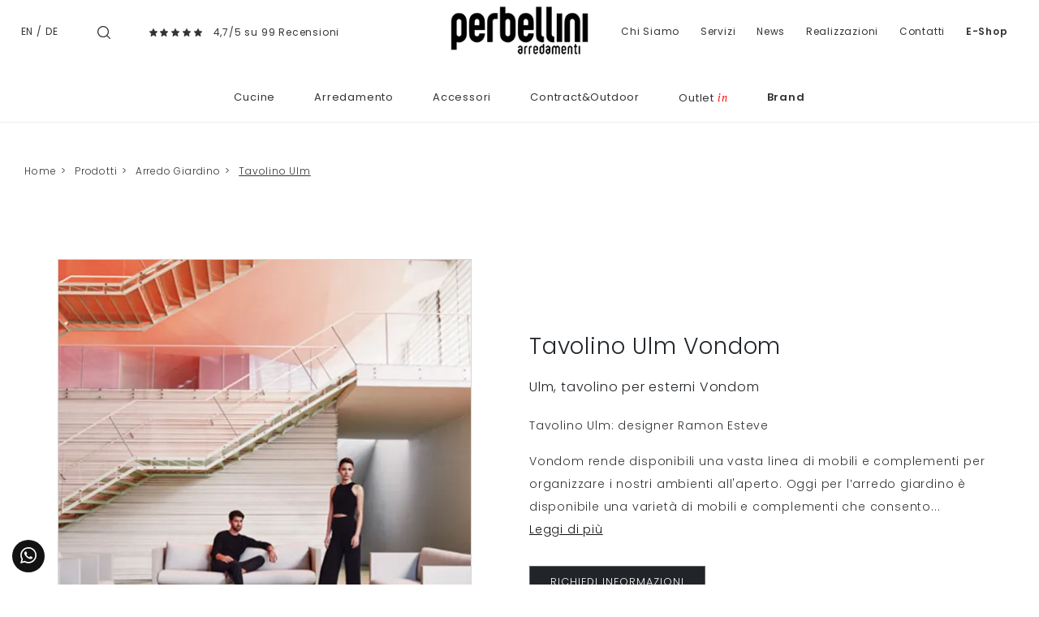

--- FILE ---
content_type: text/html; Charset=UTF-8
request_url: https://www.perbellini.it/prodotti/arredo-giardino/tavolino-ulm
body_size: 38781
content:
<!doctype html>
<html prefix="og: http://ogp.me/ns#" lang="it">
  <head>
    <meta charset="utf-8">
    <title>Tavolino Ulm Vondom</title>
    <script type="application/ld+json">
{
 "@context": "http://schema.org",
 "@type": "BreadcrumbList",
 "itemListElement":
 [
  {
   "@type": "ListItem",
   "position": 1,
   "item":
   {
    "@id": "http://www.perbellini.it/prodotti",
    "name": "Prodotti"
    }
  },
  {
   "@type": "ListItem",
  "position": 2,
  "item":
   {
     "@id": "http://www.perbellini.it/prodotti/arredo-giardino",
     "name": "Arredo Giardino"
   }
  },
  {
   "@type": "ListItem",
  "position": 3,
  "item":
   {
     "@id": "http://www.perbellini.it/prodotti/arredo-giardino/tavolino-ulm",
     "name": "Tavolino Ulm"
   }
  }
 ]
}
</script>
    <meta name="description" content="Per godere di ampi spazi verdi o di balconi open air, il nostro arredo giardino va studiato nel dettaglio.">
    <meta name="robots" content="index, follow">
    <meta name="format-detection" content="telephone=no">
    <meta name="viewport" content="width=device-width, initial-scale=1, shrink-to-fit=no">
    <link rel="canonical" href="https://www.perbellini.it/prodotti/arredo-giardino/tavolino-ulm">
    <meta property="og:title" content="Tavolino Ulm Vondom">
    <meta property="og:type" content="website">
    <meta property="og:url" content="https://www.perbellini.it/prodotti/arredo-giardino/tavolino-ulm">
    <meta property="og:image" content="https://www.perbellini.it/img/773/prodotti-arredo-giardino-tavolino-ulm_Nit_19039.webp">
    <meta property="og:description" content="Per godere di ampi spazi verdi o di balconi open air, il nostro arredo giardino va studiato nel dettaglio.">

    <link rel="preload" href="/@/js-css/css/b5/b51.min.css" as="style">
    <link rel="stylesheet" href="/@/js-css/css/b5/b51.min.css">
    <link rel="preload" href="/@/js-css/css/b5/b52.min.css" as="style">
    <link rel="stylesheet" href="/@/js-css/css/b5/b52.min.css">
    <link rel="preload" href="/@/js-css/css/b5/b53.min.css" as="style">
    <link rel="stylesheet" href="/@/js-css/css/b5/b53.min.css">
    <link rel="preload" href="/@/js-css/css/b5/b54.min.css" as="style">
    <link rel="stylesheet" href="/@/js-css/css/b5/b54.min.css">
    <link rel="preload" href="/@/js-css/css/b5/b55.min.css" as="style">
    <link rel="stylesheet" href="/@/js-css/css/b5/b55.min.css">
    <link rel="stylesheet" href="/@/js-css/css/swiper.min.css">
    <link rel="preload" as="style" href="/@/js-css/css/swiper.min.css">
    <link rel="stylesheet" href="/@/js-css/css/swiper.min.css">
    <link rel="preload" as="style" href="/@/js-css/css/swiper.min.css">

    <style>@font-face {   font-family: "Poppins";   src: url("/@/fonts/poppins/poppins-extralight.woff2") format("woff2"), url("/@/fonts/poppins/poppins-extralight.woff") format("woff"), url("/@/fonts/poppins/poppins-extralight.ttf") format("truetype");   font-style: normal;   font-weight: 200;   font-display: swap; } @font-face {   font-family: "Poppins";   src: url("/@/fonts/poppins/poppins-light.woff2") format("woff2"), url("/@/fonts/poppins/poppins-light.woff") format("woff"), url("/@/fonts/poppins/poppins-light.ttf") format("truetype");   font-style: normal;   font-weight: 300;    font-display: swap; }  @font-face {   font-family: "Poppins";   src: url("/@/fonts/poppins/poppins-regular.woff2") format("woff2"), url("/@/fonts/poppins/poppins-regular.woff") format("woff"), url("/@/fonts/poppins/poppins-regular.ttf") format("truetype");   font-style: normal;   font-weight: 400;    font-display: swap; } @font-face {   font-family: "Poppins";   src: url("/@/fonts/poppins/poppins-medium.woff2") format("woff2"), url("/@/fonts/poppins/poppins-medium.woff") format("woff"), url("/@/fonts/poppins/poppins-medium.ttf") format("truetype");   font-style: normal;   font-weight: 500;   font-display: swap; } @font-face {   font-family: "Poppins";   src: url("/@/fonts/poppins/poppins-semibold.woff2") format("woff2"), url("/@/fonts/poppins/poppins-semibold.woff") format("woff"), url("/@/fonts/poppins/poppins-semibold.ttf") format("truetype");   font-style: normal;   font-weight: 600;   font-display: swap; } @font-face {   font-family: "Poppins";   src: url("/@/fonts/poppins/poppins-bold.woff2") format("woff2"), url("/@/fonts/poppins/poppins-bold.woff") format("woff"), url("/@/fonts/poppins/poppins-bold.ttf") format("truetype");   font-style: normal;   font-weight: 700;   font-display: swap; } @font-face {   font-family: "PT Serif";   src: url("/@/fonts/pt_serif/ptserif-italic.woff2") format("woff2"), url("/@/fonts/pt_serif/ptserif-italic.woff") format("woff"), url("/@/fonts/pt_serif/ptserif-italic.ttf") format("truetype");   font-style: italic;   font-weight: 400;   font-display: swap; } :root { --primary: #c1071f; --white: #fff; --black: #333; --dark: #121212; --gray-light: #cfd6da; --gray-sup-light: #ececec; --gray-dark: #999; --gray-white: #f8f9fa; --red-sconto: #C11B28; --blue: #163f75; --cream: #eee8e3;}  body,html { width:100%;min-height:100%; }  body{ font-family: 'Poppins',sans-serif; max-width: 1920px; margin: 0 auto; font-size:15px; overflow-x: hidden; font-weight: 300; letter-spacing: .8px; line-height: inherit; } .marg-bot-20{margin-bottom:20px} .h1, .h2, .h3, .h4, .h5, .h6, h1, h2, h3, h4, h5, h6 {font-weight:300; /*text-transform:uppercase;*/ } a{ text-decoration: none;} .paragrafo h2 span{display:block;color:var(--black);font-style:italic;text-transform:none;line-height:2;letter-spacing:.4px;font-size:14px;position:relative;padding-top:7px;margin-top:7px;margin-bottom:35px} .paragrafo h2 span::before{position:absolute;top:0;left:0;content:"";height:2px;width:150px;background-color:#9c9c9b} .paragrafo p, p, ul li{ color: var(--black); letter-spacing:.8px; font-size:14px; line-height: 2; /*line-height:2;letter-spacing:.4px;text-align:justify;font-size:14px;margin-bottom:35px*/} .grigio-chiaro{color:#c3c3c3}.tag{background-color:#bbbcba;color:#eee}.b-n{-webkit-filter:grayscale(100%);filter:grayscale(100%)}.navbar{border-bottom:1px solid #efefef} .navbar-nav .nav-link.medium,.nav-link.medium{font-weight: 600!important;}  .navbar-right_tag {   background: var(--white);   display: block; margin: 0 auto;  /*border-bottom: solid 1px var(--gray-sup-light); border-top: solid 1px var(--gray-sup-light); */list-style: none; text-align: center; position: relative; /*background-color: #fff;  box-shadow: 0 8px 8px -10px rgba(0, 0, 0, 0.1);*/ z-index: 11;} .navbar-right_tag .dropdown_tag{display: inline-block; padding: 1rem 1rem 1rem; } .navbar-right_tag .dropdown-menu_tag{border-bottom: solid 1px #eee; border-top: solid 1px #eee; display: none; list-style: none; position: absolute; top: 100%; left: 0; padding: .3rem 1rem; /*background: linear-gradient(to bottom, rgba(0, 0, 0, 0.15), transparent 10px);*/ text-transform: capitalize; font-size: 15px; background-color: #fff; width: 100%; padding: 10px 0;} .navbar-right_tag .dropdown_tag:hover .dropdown-menu_tag{display: block;} .navbar-right_tag .dropdown_tag a{text-decoration: none; color: inherit;} .navbar-right_tag .dropdown-menu_tag li{min-width: 100px; transition: all .5s linear; display: inline-block; margin: 0 0rem;} .navbar-right_tag .dropdown-menu_tag a{text-align: center; color: #999; transition: all .5s linear; font-size: 12px; padding: .2rem .5rem; display: block; font-weight: 300; letter-spacing: 1px;} .navbar-right_tag .dropdown-menu_tag li:hover a{color: #333; text-decoration: none;} .navbar-right_tag .dropdown_tag span { /*color: var(--white); */font-weight: 400; font-size: 13px; /*text-transform: capitalize;*/ }  .navbar-right_tag800 .dropdown_tag{max-width:100%} .tag-prodotto .navbar-right_tag li{margin-right:20px;margin-left:0} .tag-prodotto .navbar-right_tag li span{background-color:#8c8c8c;color:#eee;border:0} .tag-prodotto .navbar-right_tag .dropdown_tag:hover .dropdown-menu_tag li{min-width:100%;margin-right:0;margin-left:0} .tag{list-style:none} .bread h1{ text-align: center; margin-bottom: 1rem; } .breadcrumb { font-size: 12px; justify-content: start; display: block; margin: 0; } .breadcrumb a{color:#333;padding-left:.4rem;margin-right:.1rem;/*text-align:-webkit-match-parent;*/ text-decoration: none; } .breadcrumb a:last-child { text-decoration: underline;} .breadcrumb a.active{font-weight:700}  .nav.nav-sticky{position:-webkit-sticky;position:sticky;top:60px} .nav li .nav-link{border-bottom: 1px solid #fff; color:#8f908f; font-size:.8rem; padding:.5rem 1rem .5rem 0; } .nav li.active .nav-link{border-bottom:1px solid #8f908f} .page_nav{  display:inline-flex; padding-left:0; list-style:none; border-radius:.25rem; margin: 0 auto; } .page_nav li{position:relative;display:block;} .page_nav li a { display:inline-block; color: var(--dark); padding:.5rem .85rem;   line-height:1.25; background-color: var(--white);} .page_nav li a:hover {   background-color: var(--dark); padding:.5rem .85rem;   line-height:1.25; color: var(--white);} .page_nav li a.pag_attivo{ background-color: var(--dark); color: var(--white);   } .figure{position:relative; overflow:hidden; cursor:pointer;cursor:hand;width:100%;margin-bottom:0} .figure.py-20{padding-top:10rem;padding-bottom:10rem}.figure.py-10{padding-top:10rem;padding-bottom:10rem} .figure *{-webkit-transition:all 1s;-moz-transition:all 1s;transition:all 1s} .figure img{position:absolute;top:50%;left:50%;transform:translate(-50%,-50%); min-width: 100%;} .figure .figure-caption{position:absolute;width:100%;height:100%;left:50%;top:50%;transform:translate(-50%,-50%);text-align:center;color:#fff;background-color:rgba(0,0,0,.2)}.figure .figure-caption h4{text-transform:uppercase;position:relative;margin-bottom: 0;font-size:18px; padding: 0 20px 1rem 20px;}.figure .figure-caption h4:after{position:absolute;width:0;height:2px;background-color:#fff;content:"";bottom:0;left:50%;transform:translateX(-50%);-webkit-transition:all .5s;-moz-transition:all .5s;transition:all .5s}.figure .figure-caption h6,.figure .figure-caption p{opacity:0}.figure .sconto{position:absolute;top:-3px;right:-3px;background-color:#000;color:#fff}.figure .prezzo{position:absolute;right:-3px;bottom:-3px;background-color:#fff;color:red;text-align:right}.figure .prezzo p{margin-bottom:0}.figure .prezzo span{color:#ccc;text-decoration:line-through}.col-overlay .overlay-link{left:0;top:0;width:100%;height:100%;display:block;z-index:10}.col-overlay:hover .figure .figure-caption{background-color:rgba(0,0,0,.5)}.col-overlay:hover .figure .figure-caption h6,.col-overlay:hover .figure .figure-caption p{opacity:1}.col-overlay:hover .figure .figure-caption h4:after{width:250px} .container-parallax{position:relative;padding:0} .container-parallax .col-parallax{position:absolute; /*padding:0;*/ top:0;bottom:0;overflow:hidden;background-position:center center;background-attachment:scroll;background-repeat:no-repeat;background-size:cover;z-index:0} .container-parallax .container .col-vuota{display:none}  .container-slogan{width:100%;background-color:#fff;display:block;position:relative;z-index:10} .box{position:relative;width:100%;max-width:800px;margin:1rem auto; }  .container-parallax-sezione { position:relative; padding:0;  min-height: 400px;} .container-parallax-sezione .col-parallax-sezione {  background-position: center center;  background-repeat:no-repeat;background-size:cover;  /* background-attachment:fixed; */ position:absolute; padding:0; top:0; bottom:0; left: 0; right: 0; overflow:hidden; z-index:0; } .container-parallax-sezione .col-parallax-sezione h1{  text-transform: none; margin: 0; position:absolute; bottom: 30px; left: 30px; color: white; text-transform: capitalize;} @media(max-width: 480px){   .container-parallax-sezione { position:relative; padding:0;  min-height: 220px; max-width: 567px;}   .container-parallax-sezione .col-parallax-sezione {  background-position: center center; background-attachment: inherit;  } } .col-storia .row{position:relative} .col-storia .row .h1{ /*width:200px;*/ text-align:center;color:var(--dark); /*font-weight:200;*/} .col-storia .row img{width:100%;max-width:400px;height:auto} ul.social{margin:0;padding:0;list-style:none} ul.social li{float:left;margin-right:15px} ul.social li a{position:relative;width:30px;height:30px;border:1px solid #000;border-radius:100%;display:block;color:#000}ul.social li a .fab{position:absolute;left:50%;top:50%;transform:translate(-50%,-50%)}.border-left-5{border-left:5px #c3c3c3 solid}.btn{border-radius:0}.btn-outline-secondary{color:#333;border-color:#333} /*.form-control{font-weight: 300; border:0;border-radius:0;border-bottom:.5px solid #000;text-align:center}.form-control:focus{color:#000;background-color:#fff;border-color:#000;outline:0;box-shadow:none}select.form-control{-moz-appearance:none;-webkit-appearance:none;appearance:none}*/ .row-staff .col-overlay img{-webkit-filter:grayscale(100%);filter:grayscale(100%)} .footer{ background-color: var(--dark); } .footer a { color: var(--white);width:100%;display:block; font-size: 12px; text-decoration: none; line-height: 22px; } .footer a:hover { text-decoration: underline!important;  } .footer p { color: var(--white);width:100%;display:block; font-size: 13px; text-decoration: none; line-height: 22px; } .footer p b{color:#efefef;text-transform:uppercase; font-weight:500;} .footer h4{text-transform:uppercase;position:relative;color:#fff;font-size: 13px; font-weight:500;} .footer h4:after{position:absolute;width:50%;height:1px;background-color:#fff;opacity:1;content:"";bottom:0;left:0%;transform:translateX(0%);-webkit-transition:all .5s;-moz-transition:all .5s;transition:all .5s} .testo-centro p{line-height: 2;letter-spacing: .4px;font-size:14px;text-align:justify;color:#777}.testo-centro h4{font-size:22px}.arrow-lightbox{display:none!important}.modal-body{padding:0;max-height:90vh!important;max-width:90vw!important}.ekko-lightbox-item img{max-height:90vh!important;max-width:90vw!important}.modal-content{max-height:90vh!important;max-width:90vw!important;margin:0 auto} @media (min-width:992px){.figure.py-20{padding-top:19rem;padding-bottom:18rem}.figure.py-10{padding-top:10rem;padding-bottom:10rem}   .container-parallax .col-parallax{ background-attachment: fixed; background-size: auto 100%;}   .container-parallax .col-parallax{ background-position: left center; left: auto; }   .container-parallax .container .col-vuota{display:block;order:-1; z-index: -1;}.container-slogan p{max-width:300px}   .container-parallax:nth-child(odd) .container-slogan .container{justify-content:flex-start!important;text-align:right}   .container-parallax:nth-child(even) .container-slogan .container{justify-content:flex-end!important;text-align:left}} @media (min-width:1300px){   .box{margin:0 auto;transform:translateY(-50%); z-index: 1;}    .col-storia .row:before{height:100%;width:2px;content:"";position:absolute;background-color:#d5d5d5;top:0;left:50%;transform:translateX(-50%)}   .col-storia .row .h1{position:absolute;right:50%;top:30%;transform:translateX(50%);background-color:#fff;/* width:200px; */text-align:center;color:#222322}   .col-storia .row p{ /*margin-top:calc(30% + 50px);*/ margin: 0; }   .col-storia .row:nth-child(odd) p{padding-right:  4rem;}   .col-storia .row:nth-child(even) p{padding-left: 4rem}   .col-storia .row:nth-child(odd) img{float:right}   .col-storia .row:nth-child(even) .h1{left:50%;right:unset;transform:translateX(-50%)}   .col-storia .row:nth-child(even) .col-sm-6:nth-child(2){order:-1}   .col-storia .row:nth-child(even) img{float:left} } /*@media (min-width:1700px){*/.container{max-width:1600px}.container-1200{max-width:1200px}/*}*/ .navbar-right_tag800 .dropdown-toggle {display: none;} /*.correlato h5{font-size: .9rem; text-transform: none;}*/ .correlato figure{overflow: hidden; position: relative;} .img_tag_attiva { /*max-width: 100%; height: auto; display: block; transform: scale(1.1);*/} /*.tag_attivo h5{font-weight: 500; }*/ .wh-100 img{width: 100%; height: 100%;} .dropdown-toggle::after {display: none;} .dropdown:hover .dropdown-menu {display: block!important;} .dropdown-menu {top: 90%; padding: .2rem 0;} /*.partner {max-height: 240px; overflow-y: scroll;}*/ figure { margin: 0; } /*.h1, h1 {font-size: 35px;}*/ /*.megamenu .drop-1 {border: none; width: 100%;} .megamenu {position: static;}*/ .col-lapse {position: relative; margin: auto auto 5px auto;} /*.drop-1 {z-index: -1; opacity: 0; transition: all .1s linear;}*/ .op1 {opacity: 1 !important; z-index: 100;} .text-small {font-size: 14px; text-transform: capitalize;} .nav-link {font-weight: 300;} .nav-link2 {font-weight: 500!important; font-size: 15px!important; text-transform: uppercase; color: #666!important;} .nav-link2:hover {color: #333!important;} .navbar-light .navbar-toggler{border: none;} .pos0 {position: absolute; top: 46%; right: 9%; padding: 3px 6px; border: solid 1px #999; background: #212529; color: #fff; transition: all .3s linear;} .pos0:hover {background: #fff;} /*.pos1 {position: absolute; top: 40%; right: 7%; padding: 0;}*/  .pos2 {position: absolute; top: 15%; left:  2%; padding: 0; display: inherit;} .pos2 a{ font-size: 12px!important;} .pos3 {position: absolute; top: 15%; right: 2%; padding: 0; display: inherit;} .pos3 a{ font-size: 12px!important;} /*.pos4 {position: absolute; top: 40%; right: 3%; padding: 0;}*/ /*.dropdown_tag {margin-bottom: 15px;}*/ .t-home h1{font-weight: 400; margin-bottom: 15px;} .t-home p{ /*font-size: 14px; color: #777; line-height: 2; letter-spacing: .4px;*/}  .filtra a{ display: inline-block; padding: 5px 30px; text-transform: uppercase; color: var(--white)!important; background-color: var(--black); font-size: 12px;  transition: all .4s linear; } .filtra a svg {fill: var(--white)!important; transition: all .4s linear; width: 20px; height: 20px;} .filtra a:hover{ color: var(--dark)!important; background-color: var(--gray-white)!important; text-decoration: none;} .filtra a:hover svg{ fill: var(--dark)!important; }  .filtramob { position: fixed; bottom: 15px; left: calc(50% - 100px); z-index: 1000; } .filtramob a { height: 40px; display: inline-block; padding: 10px 15px; border-radius: 5px; text-transform: uppercase; color: var(--white)!important; background-color: var(--black); font-size: 12px;  transition: all .4s linear; } .filtramob a svg {fill: var(--white)!important; transition: all .4s linear; width: 20px; height: 20px;} .filtramob a:hover{ color: var(--dark)!important; background-color: var(--gray-white)!important; text-decoration: none;} .filtramob a:hover svg{ fill: var(--dark)!important; }  @media(max-width: 1199px){   .testo-centro p{/*font-size: 12px;*/ line-height: normal;}   .paragrafo p{/*font-size: 12px;*/ line-height: normal;}   .t-home p{/*font-size: 12px;*/ line-height: normal;} } /*@media(max-width: 767px){*/ @media(max-width: 991px){   .no-sticky-mob{position: static!important;}   .testo-centro {padding-left: 15px!important; padding-top: 15px; padding-right: 15px!important;}   .px-0-mob{padding-left: 0!important; padding-right: 0!important;}   .dropdown-menu_tag {margin-bottom: 15px; display: block; padding: 0; }   .dropdown-menu_tag li{width: 100%; margin: 0 auto;}   .bg-white img{max-width: 150px; /*margin-left: 0!important; margin-right: auto!important; */ }   /*  .bread {padding-top: 25px!important; padding-bottom: 0!important; padding-left: 15px!important; padding-right: 15px!important;}   .bread h1{font-size: 25px;}*/   .breadcrumb {font-size: 10px; margin: 0!important; text-align:center; justify-content: center; } } @media(max-width: 575px){   .navbar-right_tag {display: block;}   .descrizione { color: #333333; letter-spacing:.4px;  font-size:12px; }   .footer{ text-align:center;  }   .footer h4:after{left:25%;  }   .bannerCookie{ float: none !important; /*left: calc(50% - 80px)!important;*/ } }  .info-neg a{color: #999!important; transition: all .4s linear;} .info-neg a:hover{text-decoration: none; color: #000!important;} .testo-centro h2{font-size: 18px; font-weight: 400;} .biancoNero{-webkit-filter:grayscale(100%);filter:grayscale(100%)} .frecce {max-height: 20px;} /*.dropdown-menu_tag li:hover {background-color: #bbbcba;} .dropdown-menu_tag li:hover a{color: #fff!important;}*/ .bord-form {border: solid 1px #777;} /*.dropdown-menu_tag li:last-child{border-bottom:1px solid #bbbcba;}*/   @media(min-width: 768px){   .navbar-expand-md .navbar-nav .nav-link {padding-right: .6rem; padding-left: .6rem; font-size: 15px;} } .dropdown-menu_tag li{padding-left: 0!important; padding-right: 0!important;} .tag_attivo {color: var(--black)!important; border-bottom:1px solid var(--black); } .p-big p{font-size: 22px;} /*.sedi h4{font-size: 15px;}*/ /*.sedi p{font-size: 13px;}*/ .row-staff .col-overlay img:first-child{-webkit-filter: none; filter: none;} .outin { text-transform: lowercase; font-family: "PT Serif", serif; color: red;   padding-left: 4px;} .tutti {display: none; margin-top: 120px;} .mostraPartner {color: #666; border: solid 1px #666; padding: 8px 10px; transition: all .4s linear;} .mostraPartner:hover{text-decoration: none; color: #fff!important; background: #333; border-color: #333;} .overlay-link figure {position: relative;} .overlay-link figure:after{position: absolute; top: 0; left: 0; right: 0; bottom: 0; background-color: #000; content: ''; opacity: 0; transition: all .5s linear;} .overlay-link:hover figure:after{opacity: .3;} .overlay-link .tFigure {position: absolute; width: 100%; height: 49%; top: 43%; left: 0; z-index: 10;} .overlay-link h4{text-transform:uppercase;position:relative;margin-bottom: 0; /*font-size:18px;*/ padding: 0 20px 1rem 20px; color: #fff; text-align: center; font-weight: 300;} .overlay-link h4:after{position:absolute;width:0;height:2px;background-color:#fff;content:"";bottom:0;left:50%;transform:translateX(-50%);-webkit-transition:all .5s;-moz-transition:all .5s;transition:all .5s} .overlay-link h6,.overlay-link p{opacity:0; text-align: center; z-index: 10; color: #fff;-webkit-transition:all .5s;-moz-transition:all .5s;transition:all .5s;} .overlay-link:hover h4:after{width: 250px;} .overlay-link:hover h6, .overlay-link:hover p{opacity: 1;} .tFigure h6 span{display: none;} .prezzo h6 del{color: #df2020;}  .sconto {position: absolute; top: -15px; right: -15px; background-color: #333; color: #fff; border-radius: 50%; z-index: 10;} .cart_quantity_input {font-size: .8rem;text-transform: uppercase;letter-spacing: 1px;border: 1px solid #666;padding: 10px 25px; float: left; text-align: center; max-width: 100px; border-radius: 0;} /*.bottone_elimina {border: solid 1px #666; background-color: #666; color: #fff; margin-left: 5px; padding-top: 5px; padding-bottom: 5px; font-weight: 300; transition: all 0.3s ease-in-out 0s;} .bottone_elimina:hover {background-color: #fff; color: #666!important;}*/ .bottone_elimina { text-decoration: none !important;font-size: .8rem;text-transform: uppercase;letter-spacing: 1px;border: 1px solid #666;padding: 10px 25px;float: left;background: #212529;color: #fff;margin-left: 15px;transition: all .4s linear; } .bottone_elimina:hover { background: #fff!important; color: #212529!important;}    .cart_total_price { font-size: 18px; letter-spacing: 1.4px; font-weight: 500; color: var(--red-sconto);} .titoloCarrello a {color: #666!important; text-transform: none; transition: all .5s linear; font-size: 22px; letter-spacing: 1.3px;} .titoloCarrello a:hover {text-decoration: none; color: #333!important;} /*.bottone_ordina input{color: #fff; background: salmon; border: solid 1px salmon; padding: 8px 20px; transition: all .5s linear; cursor: pointer;} .bottone_ordina input:hover{background: #fff; color: salmon;}*/ .bottone_ordina input { text-decoration: none !important;font-size: .8rem;text-transform: uppercase;letter-spacing: 1px;border: 1px solid #666;padding: 10px 25px;float: left;background: #212529;color: #fff;margin-top: 0px;transition: all .4s linear; } .bottone_ordina input:hover { background: #fff!important; color: #212529!important;}    .box_ordine{border: 1px solid var(--black); margin-bottom: 25px;  } .box_ordine h3{background-color: var(--black); color: var(--white);  padding: 10px; font-size: 16px;} /*.box_ordine input{background-color: #e9e9e9; border: none; padding: 5px; width: 100%; font-weight: 400;} .box_ordine select{font-weight: 400; font-size: 12px; text-align: center}*/ .box_ordine span{font-weight: 300; font-size: 12px;} .box_ordine label{margin-bottom: 10px; width: 49%;} .fattura_si_no input{width: auto;} .fattura_si_no{margin-top: 10px; margin-bottom: 15px; font-size: 14px;} .testo_ordine{margin-bottom: 15px;} .ordine_pagamento{margin: 10px 0px;} .ordine_pagamento input{width: auto; float: left; margin-top: 13px;} .ordine_pagamento h4{display: inline-block; padding-left: 10px;} .ordine_ritiro input{width: auto; float: left; margin-top: 13px;} .ordine_ritiro h4{display: inline-block; padding-left: 10px;} .conferma input{width: auto;} .conferma_checkbox{margin-bottom: 10px;} /*#btn_submit{border: solid 1px salmon; background-color: salmon; color: #fff; padding: 10px; font-size: 16px; text-transform: uppercase; box-shadow: 0 1px 2px rgba(0, 0, 0, 0.24), 0 1px 2px rgba(0, 0, 0, 0.36); margin-left: auto; margin-right: auto; display: block; transition: all 0.3s ease-in-out 0s;} #btn_submit:hover{background-color: #fff; color: salmon;}*/ #btn_submit{ text-decoration: none !important;font-size: .8rem;text-transform: uppercase;letter-spacing: 1px;border: 1px solid #666;padding: 10px 25px;float: left;background: #212529;color: #fff;margin-top: 0px;transition: all .4s linear; } #btn_submit:hover { background: #fff!important; color: #212529!important;}   .table_ordine .cart_menu{height: 38px !important;} .table_ordine .cart_menu td{text-align: center; font-size: 14px; font-weight: 500;} .table_ordine .cart_menu .image{/*padding-left: 5px !important;*/} .table_ordine .cart_product{margin: 0px;} .table_ordine .cart_product img{ max-width: 90px; height: auto; margin: 0 !important;  display: block;  } .table_ordine p{text-align: left;} .table_ordine .cart_total .cart_total_price{font-size: 14px !important;} .linea_sopra{border-top: 1px solid #E6E4DF; margin-bottom: 10px; padding-top: 10px;} .linea_sotto{margin-bottom: 10px; padding-top: 15px;} .sconto_bonifico_ordine{font-size: 12px;} .logo_paypal{display: inline-block; max-width: 120px; margin-left: 25px;} .riepilogo_ordine{border-bottom: 1px solid #E6E4DF; padding-top: 12px; padding-bottom: 10px;} .riepilogo_ordine p{margin-bottom: 0px; line-height: 1;} .riepilogo_ordine h5{margin-bottom: 0px; margin-top: 0px;} .container_riepilogo_ordine{padding-left:0px; padding-right:30px;} .outletin {position: absolute; bottom: 0; right: 0; display: block; z-index: 10; background-color: #333;} .outletin p{display: block; opacity: 1; margin: 0; font-size: 15px; text-transform: uppercase;} .outletin p span {text-transform: lowercase; font-style: italic; color: red;   font-size: 14px; padding-left: 2px;} .link-realizzazioni {color: inherit; transition: all .5s linear;} .link-realizzazioni:hover {text-decoration: none; color: #6f6f6f;} .mb-neg {margin-bottom: -30px;} .nav-sticky li .nav-link{letter-spacing: 1px;} .citazione-immagine {position: absolute; bottom: -1rem; left: 25%; width: 50%; background: #fff; text-align: center;} .citazione-immagine p{margin: 0; padding: 25px; font-style: italic; text-align: center; font-size: 21px; color: #212529; line-height: 1.5; letter-spacing: unset;} .dnone-0 {display: none;} .w-100 {width: 100%!important; max-width: 100%!important;} .src-home{padding:40px 15px} .src-home h3{position:relative;padding-bottom:6px;text-align:left;font-size:22px;color:#333;padding-top:15px;letter-spacing:2px;font-weight:300px;text-transform:uppercase;padding-bottom:15px;margin-bottom:20px;text-align:center} .src-home h3::after{content:'';position:absolute;bottom: 10px;left:0;height:1px;width:25%; background-color:#DDD; } .src-home h3::before{content:'';position:absolute;bottom: 10px;right:0;height:1px;width:25%; background-color:#DDD; } .src-home input{width:50%!important;border:solid 1px #333!important;padding:20px 0!important;text-align:center!important;background-color:#f9f9f9!important;color:#ccc!important;font-size:14px!important;border-radius:0!important;} .src-home .cerca_navbar i {display: none!important;} .src-home h3 span{font-size:19px;padding-left:5px} .container-1600{max-width:1600px;margin:0 auto} .bg-col-src{border:solid 1px #ddd} .marg-bot-90{margin-bottom:70px!important} .src-mob{width:60%;padding:22px 15px;background-color:#efd4bc;border:none;color:#333;font-weight:400;font-size:16px;text-transform:uppercase;text-align:center} #cart_items {width: 100%;} .v-middle {vertical-align: middle!important;}  .shadow {  box-shadow: 0 .5px 0 0rem rgba(30,30,30,1) !important;  }   @media(min-width: 1499px){   .mb-neg {margin-bottom: -80px;} } @media(min-width: 767px){   .altezzaMinPar {min-height: 600px;} }  /* @media(max-width: 767px){ */ @media(max-width: 991px){   /*  .nav-logo{max-width: 65%;}*/   .hMobile {font-size: 20px; font-weight: normal;}   .altezzaMinPar .col-parallax {min-height: none!important; background: none!important; height: auto!important;}   .box_ordine label {width: 100%;}   .okMob {margin-top: 160px!important;}   .citazione-immagine p {padding: 10px; font-size: 16px;}   .no-bg-mob {background: none!important;}   .cerca-mob {display: block!important;}   .src-home input{width:100%!important;}    .citazione-immagine {  position: relative;   width: 100%;   background: #fff;   text-align: center;   left: 0;   bottom: 0; }  } @media(max-width: 595px){   /*  .breadcrumb a {padding-left: .1rem!important; margin-right: .1rem!important;}*/   .breadcrumb {font-size: 10px!important;}  } @media(max-width: 1300px){ /*  .pos0{right: 10.5%;}   .pos1{right: 8%;}   .pos2{right: 7%;}*/ } @media(max-width: 900px){   .pos0{right: 13%;}   .pos1{right: 10%;}   .pos2{right: 8.4%;}   .pos3{right: 6%;} }  .btnScopriHome { text-decoration: none!important; font-size: .8rem; text-transform: uppercase; letter-spacing: 1px; border: 1px solid #666; padding: 10px 25px; float: left; background: #212529; color: #fff; margin-top: 15px; transition: all .4s linear;} .btnScopriHome:hover {background: #fff!important; color: #212529!important;} .btnScopri { text-decoration: none!important; font-size: 1rem; border: 1px solid #666; padding: 10px 25px;  background: #212529; color: #fff;  transition: all .4s linear;} .btnScopri:hover {background: #fff!important; color: #212529!important;} .prodShop figure::after {opacity: .5;} .prodShop:hover figure::after {opacity: .6;} .prodShop h4::after {width: 150px;} .prodShop h6, .prodShop p {opacity: .9;}  .apri-menu.P_Design.Living {display: none;} .swiper-pagination-cta {bottom: 25px!important;}  /* Inizio CSS Partner Box */ .apri-menu {border: solid 1px #eee; min-height: 110px;position:relative; margin-left:-1px; margin-top:-1px;} .apri-menu a {display: block; min-width: 60px; line-height: 90px; text-align: center; padding: 0 15px; } .apri-menu img { width: auto; text-align: center; display: inline-block !important; vertical-align: middle;} .immagineBiancoNero {-webkit-filter: grayscale(100%); filter: grayscale(100%);} .max-logo-partner {max-height: 90px;} .menu-partner {position: absolute; z-index: 14; background: #f1f2f3; top: auto; left: 0; display: none; padding: 10px; width: 100%;} .partner li { list-style: none; color: rgba(0,0,0,.5); transition: .3s linear; padding-top: 5px; padding-bottom: 5px; border-bottom: solid 1px #eee;} .apri-menu a {display: block; min-width: 60px;  text-align: center; color: var(--dark);} .apri-menu:hover .menu-partner {display: block !important; color: var(--white);} .d-none-0 {display: none;} .partner li a {font-size:13px; line-height:normal;} .partner li a:hover { color: var(--dark);} /* Fine CSS Partner Box */  .testata::before {  content: '';  background: rgba(0,0,0,0.25);  width: 100%;  height: 100%;  position: absolute;  left:0;  z-index: 1;} .testata .row {  display: grid;  margin: 0px auto;  vertical-align: middle;  height: 100%;} .testata .row div{  z-index: 10;} .testata > *{ color:#FFF; text-align:center;}  @media(max-width: 991px){   .drop-1 {display:block!important;}   a[class*="giro_giostra"] {display: none!important;} }  .nav-link { padding: 1rem .8rem; color: var(--black)!important; font-weight: 400!important;   font-size: 13px!important; } .nav-link:hover {  color: var(--gray-dark)!important; }  .navbar-nav .nav-link { padding: 1rem 1.5rem!important; color: var(--black)!important; font-weight: 400!important;   font-size: 13px!important; } .navbar-nav .nav-link:hover {  color: var(--gray-dark)!important; }  .col-megamenu .nav-link { padding: .35rem .5rem!important; color: var(--black)!important; font-weight: 300!important;   font-size: 12px!important; } .col-megamenu .nav-link:hover {  color: var(--gray-dark)!important; }   .navbar .megamenu{ padding: 1rem 1.5rem; top: 100%; border: 0px; border-top: 1px solid #efefef; border-radius: 0;}  .navbar-light .navbar-toggler { padding: 1.1rem 1.5rem; position: absolute; right: 0; top: 0; z-index:1000; }  .star-rec a {  font-size:10px;  color: var(--black);  margin-left:10px;} .star-rec a:hover {  color: var(--gray-dark);  text-decoration: underline;} .star-rec svg {  width: 10px;  height: 10px;  stroke: var(--black);  stroke-width: 10px;  fill: var(--black);}  /* ============ desktop view ============ */ @media all and (min-width: 992px) {    .navbar .has-megamenu{position:static!important;}   .navbar .megamenu{left:0; right:0; width:100%; margin-top:0;  }  }	 /* ============ desktop view .end// ============ */  /* ============ mobile view ============ */ @media(max-width: 991px){   .navbar.fixed-top .navbar-collapse, .navbar.sticky-top .navbar-collapse{    overflow-y: auto;      height: 90vh; /*  margin-top:10px; */ padding: 1rem 0 6rem 0; }   .has-megamenu .nav-link {    padding: 1rem 1.5rem !important;  }   .col-megamenu .nav-link {  padding: .35rem 0rem !important;  }   .dropdown-toggle::after { border: 0; display: inline-block; float: right; vertical-align: .255em; content: ">"; font-size: 20px; margin-top: -5px; }   .dropdown-toggle.show::after {  content: "<"; z-index: 1200; }   .navbar-right_tag { border: 0rem;position: relative;}   .navbar-right_tag .dropdown_tag{display: block; padding: 1rem 1rem 1rem; background-color: var(--gray-white); text-align:left; }   .navbar-right_tag .dropdown_tag .dropdown-toggle::after { transform: rotate(90deg); }   .navbar-right_tag .dropdown-menu_tag{ border: 0; list-style: none; position: relative; top: auto; left: 0;  text-transform: capitalize; font-size: 15px; background-color: transparent; width: 100%; padding: 0px 1rem; text-align: left; margin-top: 15px;  margin-bottom: 0px; }   .navbar-right_tag .dropdown-menu_tag a{text-align: left;  padding: .5rem .25rem;  }   .navbar-right_tag .dropdown-menu_tag li{  margin: 0 0rem; width: 100%; }   .navbar-right_tag .dropdown-menu_tag li:last-child {  border-bottom: 0px solid #bbbcba; }   } /* ============ mobile view .end// ============ */    .btn.btn-outline-dark b {font-weight: 300 !important; } .btn.btn-outline-dark {  text-decoration: none !important;  font-size: .9rem;  border: 1px solid #666;  padding: 10px 25px;  float: none;  background: #212529;  color: #fff;  margin-top: 15px;  transition: all .4s linear;  font-weight: 300 !important;  text-align: center;  display: inline-block;} .btn.btn-outline-dark:hover {  background: #fff !important;  color: #212529 !important;} .cercaMenu.cerca-mob { display:none; }  @media(max-width: 991px) {   .cercaMenu.cerca-mob{ color:rgb(0,0,0,.7);position: absolute; left: 0; top: 0px; z-index: 100; padding: 1.1rem 1.5rem;}   .cercaMenu.cerca-mob svg{ margin-top:-5px; width:20px; height: 20px; }   .cercaMenu.cerca-mob:hover { color:rgb(0,0,0,.9)!important; }   .cercaMenu.cerca-mob span{ padding:0 15px; }   .dropdown-menu.megamenu {    position:fixed;  display:block !important;  top:0 !important;  right:0;    left: auto;  width:84% !important;  bottom:0;    border:0;  overflow-y: auto;  z-index:1000;    -webkit-transform:translate3d(100%,0,0);  -moz-transform:translate3d(100%,0,0);  -o-transform:translate(100%,0);  -ms-transform:translate3d(100%,0,0);  transform:translate3d(100%,0,0);  -webkit-transition:-webkit-transform .3s ease;  transition:-webkit-transform .3s ease;  -o-transition:-o-transform .3s ease;  transition:transform .3s ease;  -webkit-transition:-webkit-transform .3s ease,-webkit-transform .3s ease;  transition:transform .3s ease,-webkit-transform .3s ease;  -webkit-transition:all .3s;  -moz-transition:all .3s;  -ms-transition:all .3s;  transition:all .3s }   .dropdown-menu.megamenu.show {       -webkit-transform:translate3d(0,0,0);  -moz-transform:translate3d(0,0,0);  -o-transform:translate(0,0);  -ms-transform:translate3d(0,0,0);  transform:translate3d(0,0,0);box-shadow: 10px 10px 10px 10px rgba(0, 0, 0, 0.2);  }   .indietro::after {  font-weight: 400 !important;  margin-right: 10px; border: 0;   display: inline-block;   float: left;   vertical-align: .255em;   content: "<";   font-size: 20px;   margin-top: -5px; } }  .accordion-header{ display: inline-block; padding: 0; } .accordion-button::after{ content: "+"; background-image: none;  text-align: center; } .accordion-button:not(.collapsed)::after { content: "-"; background-image: none;  transform: none; } .accordion-button:not(.collapsed) {  color: var(--black);  background-color: var(--white);  box-shadow: inset 0 0px 0 rgba(0,0,0,0); } .accordion-flush .accordion-item .accordion-button { border-bottom: 1px solid var(--black); padding: 5px 0; font-weight: 400; } .accordion-item:last-of-type .accordion-button.collapsed{ border-radius: 0; }  .btnh {border-radius: 4px; border: 0.5px solid gray; color: #222!important; display: inline-block; margin: 0 0.25em; overflow: hidden; padding: 24px 38px 24px 16px; position: relative; text-decoration: none; line-height: 1; border-radius: 0;} .btnh .btn-content {font-weight: 400; font-size: 1em; line-height: 1.2; padding: 0 26px; position: relative; right: 0; transition: right 300ms ease; display: block; text-align: left;} .btnh .icon {border-left: 1px solid #eee; position: absolute; right: 0; text-align: center; top: 50%; transition: all 300ms ease; transform: translateY(-50%); width: 40px; height: 70%;} .btnh .icon i {position: relative; top: 48%; transform: translateY(-50%); font-size: 30px;} .btnh:after {content: ''; position: absolute; top: 0; bottom: 0; right: 0; left: 0; background-color: #ddd; opacity: 0; transition: opacity 300ms ease; cursor: pointer;} .btnh:hover .btn-content {right: 100%;} .btnh:hover .icon {border-left: 0; font-size: 1.8em; width: 100%;} .btnh:hover:after {opacity: 0.2;} .btnh.btn-alt-color {border-color: salmon; color: salmon;} .btnh.btn-alt-color .icon {border-left-color: salmon;} .btnh.btn-alt-color:after {background-color: salmon;}  .btnh .icon { border-left: 1px solid #eee; position: absolute; right: 0; text-align: center; top: 50%; transition: all 300ms ease; transform: translateY(-50%); width: 40px; height: 70%;} .btnh:hover .icon { position: absolute; left: 49%;} .btnh .icon i { position: relative; top: 48%; transform: translateY(-50%); background:url('/1091/imgs/right-arrow.svg') center center no-repeat; display:block; width: 25px; height: 25px;} .btnh:after { content: ''; position: absolute; top: 0; bottom: 0; right: 0; left: 0; background-color: #FFF; opacity: 0; transition: opacity 300ms ease;} .btnh:hover .btn-content { right: 100%;} .btnh:hover .icon { border-left: 0; font-size: 1.8em; width: 100%;} .btnh:hover:after { opacity: 0.2;}  .selettore_tag_dinamico .dropdown-menu_tag { border-bottom: solid 0px #eee; border-top: solid 0px #eee;} .selettore_tag_dinamico .dropdown-menu_tag li {min-width: 100px; transition: all .5s linear; display: inline-block; margin: 0 0rem; border: 0; } .selettore_tag_dinamico .dropdown-menu_tag a { border-bottom: 1px solid var(--black); padding: 5px 0;  font-weight: 300;  text-align: center; font-size: 1rem; color: var(--black); transition: all .5s linear;  display: block; } .selettore_tag_dinamico .dropdown-menu_tag a:hover {color:  var(--gray-dark); border-bottom: 1px solid var(--gray-dark); text-decoration: none;}    .grecaptcha-badge {display: none!important;} .smallTerms {font-size: 12px!important; text-align: left; } .smallTerms a {font-size: 12px!important; text-decoration: underline; color: var(--gray-dark)} .form-check-input[type="checkbox"] { margin-right: .5em;border-radius:0;border:1px solid var(--dark)!important; width: 1.5em; height: 1.5em; margin-top: .15em;} #myForm ##areatext## {height:auto; min-height:auto;} .bg-gray-dark{background-color: #dee2e6!important;} .formm input{text-align: left; border-top: none; border-left: none; border-right: none;} .formm select{text-align: left; border-top: none; border-left: none; border-right: none; -moz-appearance:none; -webkit-appearance:none; appearance:none;} .formm ##areatext##{text-align: left; border-top: none; border-left: none; border-right: none;} .form-control{border-radius: 0rem; font-weight: 300; font-size: 12px; text-align: left; padding: .5rem .75rem; background-color: var(--gray-white); } .form-check-label span { font-size: 12px; font-weight: 400; text-transform: uppercase; }                    </style> 
    <style>.btnScopriHome {float: unset; display: inline-block;}.formm .btnScopriHome { float: unset; display: inline-block; }#modulo_form_contatti{ position: absolute; top: -3rem; }.outin-orizzontal { text-transform: lowercase; color: var(--red-sconto);font-family: "PT Serif", serif;margin-top: 15px; }/*#accordionFlushExample{ display:none;}*/.senonshop { display: none!important; }</style>
    <style>.checkimg label {border: none!important;}.checkimg img {border: solid 2px #222!important; border-radius: 50%;}.modulo_paragrafo_pagina_centro img {  border: .5px solid var(--gray-light); }.modulo_paragrafo_pagina_centro a{ /*color: var(--dark);*/ text-decoration: underline; cursor: pointer; }.modulo_paragrafo_pagina_centro a:hover { color: var(--gray-dark);   }@media(max-width: 575px){	.modulo_paragrafo_pagina_centro{ text-align: center; }}.swiper {width: 100%;height: 100%;}.swiper-slide { text-align: center; font-size: 18px; background: #fff; display: flex; justify-content: center; align-items: center; }.swiper-slide img {display: block;width: 100%;height: 100%;object-fit: cover;}.swiper {width: 100%;margin-left: auto;margin-right: auto;}.swiper-slide {background-size: cover;background-position: center;}.gallery-swiper { width: 100%; max-width: 510px; }.thumb-swiper { max-width: 510px; height: 20%; box-sizing: border-box; padding: 10px 0; }.thumb-swiper .swiper-slide { width: 25%; height: 100%; opacity: 0.4; }.thumb-swiper .swiper-slide-thumb-active { opacity: 1; }.swiper-slide img { display: block; width: 100%; height: 100%; object-fit: cover; }.linkPulsante5.sotto {   float: left; text-decoration: none!important;  }.modulo_paragrafo_pagina_destra img {  border: .5px solid var(--gray-light); }.modulo_paragrafo_pagina_destra a{ color: var(--dark); text-decoration: underline; cursor: pointer; }.modulo_paragrafo_pagina_destra a:hover { color: var(--gray-dark);   }@media(max-width: 575px){	.modulo_paragrafo_pagina_destra { text-align: center; }}.correlati figure img { border: .5px solid var(--gray-light); }.correlati {  /* position: relative; width: 376px; height: 376px; */ }.squareautomatico,.squaremanuali  {	text-align: center; transform: translate(-50%,-50%); position: absolute;  color:  var(--white);    background-color: var(--black);	font-size: 24px;  line-height: 38px; height: 40px; width: 40px; z-index: 1000; border: .5px solid white; }.squareautomatico a,.squaremanuali a { color:var(--white);display:block;}/* Icon 1 */.first-button {border: 0;}.animated-icon1 { width: 30px; height: 20px; position: relative; margin: 0px; -webkit-transform: rotate(0deg);-moz-transform: rotate(0deg);-o-transform: rotate(0deg);transform: rotate(0deg);-webkit-transition: .5s ease-in-out;-moz-transition: .5s ease-in-out;-o-transition: .5s ease-in-out;transition: .5s ease-in-out;cursor: pointer;}.animated-icon1 span {display: block;position: absolute;height: 2px;width: 100%; opacity: 1;left: 0;-webkit-transform: rotate(0deg);-moz-transform: rotate(0deg);-o-transform: rotate(0deg);transform: rotate(0deg);-webkit-transition: .25s ease-in-out;-moz-transition: .25s ease-in-out;-o-transition: .25s ease-in-out;transition: .25s ease-in-out;}.animated-icon1 span {background: var(--black);}.animated-icon1 span:nth-child(1) {top: 0px;}.animated-icon1 span:nth-child(2) {top: 8px;}.animated-icon1 span:nth-child(3) {top: 16px;}.animated-icon1.open span:nth-child(1) {top: 11px;-webkit-transform: rotate(135deg);-moz-transform: rotate(135deg);-o-transform: rotate(135deg);transform: rotate(135deg);}.animated-icon1.open span:nth-child(2) {opacity: 0;left: -60px;}.animated-icon1.open span:nth-child(3) {top: 11px;-webkit-transform: rotate(-135deg);-moz-transform: rotate(-135deg);-o-transform: rotate(-135deg);transform: rotate(-135deg);}header { z-index:100; }#ricerchina{position: absolute;left: 0;top: 100%; background-color: var(--white); z-index: 990; }.cercaMenu { padding: 1rem; cursor: pointer; background: none; border: none;}.cercaMenu svg {width: 16px; height: 16px; fill: #333; margin-top: 0px;}.cercaMenu:focus {outline: none;}.cerca_navbar { text-align: center;}#search-box {  text-align: center!important; font-style: italic!important; font-size: 13px !important; font-weight: 300; border-top-left-radius: 10px!important; border-bottom-left-radius: 10px!important; width: calc(100% - 45px)!important;  padding: 8px 15px 7px 15px !important;}.cerca_navbar .fa-search {line-height: 0; padding: 8px 30px 8.5px 15px; background-color: var(--blue); color: #fff; border-top-right-radius: 10px !important; border-bottom-right-radius: 10px !important;}.searchResult { z-index: 1000 !important; text-transform: none!important;top: 100%!important;left: 0!important; right: 0!important; -webkit-box-shadow: none!important; box-shadow: none!important;}.risultatiSinistra li a{ text-align: left!important; font-size:1rem!important; font-weight: 500!important; }.risultatiDestra li a p {  text-align: center!important;  font-style: normal!important;  padding: 1rem!important;  font-size: 14px!important;}@media(max-width: 991px){#search-box {width: calc(100% - 45px)!important;}}.fa-search { background-image: url('/@/js-css/svg/search-w.svg'); background-repeat: no-repeat; background-position: center; background-size: 22px;}.fa-times { background-image: url('/@/js-css/svg/close-w.svg') !important; }.outin-vertical { vertical-align: top; font-weight: 300; /*left: calc(50% - .5rem); line-height: 1; padding-top: .5rem;*/ position: relative;-webkit-transform: rotate(180deg);transform: rotate(180deg);white-space: nowrap;-webkit-writing-mode: vertical-rl;writing-mode: vertical-rl;}.outin-vertical span { text-transform: lowercase; color: var(--red-sconto);font-family: "PT Serif", serif;margin-top: 10px; }.go-top { border-radius: 5px; background: var(--gray-dark);   transition: all 1s ease; bottom: 15px; right: 15px; display: none; position: fixed; width: 40px; height: 40px; line-height: 45px; text-align: center; z-index: 100;}.go-top:hover{background-color:var(--dark)!important;}.go-top svg {fill: var(--gray-light); width: 20px; margin-top: -8px; height: 20px; transition: all .8s linear; fill: var(--white);}.go-top:hover svg {fill: var(--white);}.pos-whatsapp{z-index: 12; position: fixed; bottom: 15px; left: 15px;}.pos-whatsapp a{transition: all 0.3s linear; fill: var(--white) !important; background-color: var(--dark); border-radius: 50%; width: 40px; height: 40px; line-height: 36px; text-align: center;}.pos-whatsapp a:hover{fill: var(--white) !important; background-color: var(--black);  }.bannerCookie { padding: 0!important; float: left; position:relative!important; background:transparent!important; }.bannerCookie a {  font-size: 12px!important; display: inline!important;}.uk-button.uk-button-link, button.uk-button-link {font-weight: 600!important; text-decoration:underline!important; margin: 0!important; width:auto!important; font-size: 14px !important;  padding: 0 15px!important;  line-height: 1.5!important;  background: none!important;  color: #000!important; }.content-wrapper .modal .modal-page.dashboard .body-container .body-text .manage-setting-content form.cookies-form .uk-form-controls .checkbox-button-section .checkbox-button-description b,.content-wrapper .modal .modal-page.dashboard .body-container .body-text .manage-setting-content form.cookies-form .uk-form-controls .checkbox-button-section .cb-title > div:first-child > *,.content-wrapper .modal .modal-page.dashboard .body-container .body-text .manage-setting-content form.cookies-form .uk-form-controls .checkbox-button-section .cb-title,.content-wrapper .modal .modal-page.dashboard .body-container .body-text .manage-setting-content form.cookies-form .uk-form-controls .checkbox-button-section .checkbox-button-description { color: var(--dark); }.content-wrapper .modal .modal-page.dashboard .body-container .body-text .manage-setting-content form.cookies-form .uk-form-controls .checkbox-button-section.disabled-class > * {  color: #ddd!important; }.content-wrapper .modal .modal-page.dashboard .body-container .body-text .manage-setting-content form.cookies-form .uk-form-controls .checkbox-button-section.disabled-class .checkbox-button-description > * {  color: #ddd!important; }.checkbox-button-description{  width:auto!important;  }.divettoOk a { font-size:14px!important;}.content-wrapper .modal .modal-page.dashboard .body-container .body-text .manage-setting-content form.cookies-form .uk-form-controls .checkbox-button-section .checkbox-button-description {  margin: 5px 15px 0 66px!important; }.credit img{height:22px;padding-bottom:2px;}.credit p{color:white;display:inline;font-size:14px;}.credit{color:white;margin:auto;display:block;}.grecaptcha-badge {display: none!important;}.smallTerms {font-size: 12px!important; text-align: left; }.smallTerms a {font-size: 12px!important; text-decoration: underline; color: var(--gray-dark)}.form-check-input[type="checkbox"] { margin-right: .5em;border-radius:0;border:1px solid var(--dark)!important; width: 1.5em; height: 1.5em; margin-top: .15em;}#myForm textarea {height:auto; min-height:auto;}.bg-gray-dark{background-color: #dee2e6!important;}.formm input{text-align: left; border-top: none; border-left: none; border-right: none;}.formm select{text-align: left; border-top: none; border-left: none; border-right: none; -moz-appearance:none; -webkit-appearance:none; appearance:none;}.formm textarea{text-align: left; border-top: none; border-left: none; border-right: none;}.form-control{border-radius: 0rem; font-weight: 300; font-size: 12px; text-align: left; padding: .5rem .75rem; background-color: var(--gray-white); }.form-check-label span { font-size: 12px; font-weight: 400; text-transform: uppercase; }</style>

    <style>
      .selector-for-some-widget{box-sizing: content-box}
    </style>

    <!-- INIZIO FAVICON E APPICON -->
    <link rel="apple-touch-icon" sizes="57x57" href="/773/imgs/favicon/apple-icon-57x57.png">
    <link rel="apple-touch-icon" sizes="60x60" href="/773/imgs/favicon/apple-icon-60x60.png">
    <link rel="apple-touch-icon" sizes="72x72" href="/773/imgs/favicon/apple-icon-72x72.png">
    <link rel="apple-touch-icon" sizes="76x76" href="/773/imgs/favicon/apple-icon-76x76.png">
    <link rel="apple-touch-icon" sizes="114x114" href="/773/imgs/favicon/apple-icon-114x114.png">
    <link rel="apple-touch-icon" sizes="120x120" href="/773/imgs/favicon/apple-icon-120x120.png">
    <link rel="apple-touch-icon" sizes="144x144" href="/773/imgs/favicon/apple-icon-144x144.png">
    <link rel="apple-touch-icon" sizes="152x152" href="/773/imgs/favicon/apple-icon-152x152.png">
    <link rel="apple-touch-icon" sizes="180x180" href="/773/imgs/favicon/apple-icon-180x180.png">
    <link rel="icon" type="image/png" sizes="192x192"  href="/773/imgs/favicon/android-icon-192x192.png">
    <link rel="icon" type="image/png" sizes="32x32" href="/773/imgs/favicon/favicon-32x32.png">
    <link rel="icon" type="image/png" sizes="96x96" href="/773/imgs/favicon/favicon-96x96.png">
    <link rel="icon" type="image/png" sizes="16x16" href="/773/imgs/favicon/favicon-16x16.png">
    <link rel="manifest" href="/773/imgs/favicon/manifest.json">
    <meta name="msapplication-TileColor" content="#ffffff">
    <meta name="msapplication-TileImage" content="/773/imgs/favicon/ms-icon-144x144.png">
    <meta name="theme-color" content="#ffffff">
    <!-- FINE FAVICON E APPICON -->

    <script>
      function feedGoogle(){
      }

      /*
      function okADS() {
        const hrefADS = "https://www.googletagmanager.com/gtag/js?id=AW-11199457070",
              newScriptADS = document.createElement("script"),
              currentLocation = window.location;
        newScriptADS.setAttribute("src", hrefADS);
        document.body.appendChild(newScriptADS);
        document.addEventListener("DOMContentLoaded", () => {
          window.dataLayer = window.dataLayer || [];
          function gtag() { dataLayer.push(arguments); }
          gtag('js', new Date());
          gtag('config', 'AW-11199457070');
          gtag('event', 'conversion', { 'send_to': 'AW-11199457070/5M8ECL751LYYEK7OqNwp' });
          if (currentLocation.pathname == "/thank_you") {
            const params = currentLocation.search,
                  successParam = new URLSearchParams(params).get('rit');
            if (successParam == "ok") {
              gtag('event', 'conversion', { 'send_to': 'AW-11199457070/wN5HCOm8xLcYEK7OqNwp' });
            }
          }
        });
      }
      */
    </script>  
  <script src="/@/essentials/gtm-library.js"></script>
<script src="/@/essentials/essential.js"></script>
<script src="/@/essentials/facebookv1.js"></script>

<!-- script head -->
<script>
function okEssentialGTM() {
  const gAdsContainer = '##_gtm_container##',
        gAdsInitUrl = '##_gtm_init_config_url##',
        gAdsEveryPageContainer = '',
        gAdsTksPageContainer = '';

  if (gAdsContainer && gAdsInitUrl) {
//    gtmInit(gAdsInitUrl, gAdsContainer);
    gtmEveryPageContainer && gtmEveryPage(gAdsEveryPageContainer);
    gtmTksPageContainer && gtmThankTouPage(gAdsTksPageContainer);
  }
}

function okEssentialFb() {
  const fbPixelCode = '',
        fbPixelUrl = '';

  if (fbPixelCode && fbPixelUrl) {
    pixel(fbPixelCode, fbPixelUrl);
  }

}

function allowADV() {}

function allowConfort() {}

function allowAnal() {
  okEssentialGTM();
  okEssentialFb();
}

window.addEventListener('DOMContentLoaded', function () {
  const cookiePrelude = getCookie("CookieConsent"),
    ifAdv = cookiePrelude ? cookiePrelude.includes("adv") : true,
    ifConfort = cookiePrelude ? cookiePrelude.includes("confort") : true,
    ifAnal = cookiePrelude ? cookiePrelude.includes("performance") : true;

  !ifAdv && allowADV();
  !ifConfort && allowConfort();
  !ifAnal && allowAnal();

  // overlay on contact form submit
  holdOnOnSubmit();
})
</script>
<!-- fine script head -->
</head>	

  <body id="back-top">
    <script src="/@/js-css/js/swiper.min.js"></script>

    <header class="w-100 bg-white justify-content-center d-lg-flex d-none position-relative pb-3">
      <a href="/" title="Perbellini Arredamenti S.r.l.">
        <picture>
          <source srcset="/773/imgs/logo.webp" type="image/webp">
          <img src="/773/imgs/logo.webp" class="img-fluid d-block mx-auto" alt="Perbellini Arredamenti" width="200" height="75">
        </picture>
      </a>
      <!-- header lingue -->
      <div class="pos3">
<a class="nav-link" href="/la-nostra-storia" title="Chi Siamo">Chi Siamo</a> 
<a class="nav-link d-inline" href="/la-nostra-storia/servizi" title="I Nostri Servizi">Servizi</a>
<a class="nav-link" href="/la-nostra-storia/news" title="News">News</a>
<a class="nav-link" href="/prodotti/progettazione-completa" title="Realizzazioni">Realizzazioni</a>
<a class="nav-link" href="/la-nostra-storia/contatti" title="Contatti">Contatti</a>
<a class="nav-link medium" href="https://home.perbellini.it/" target="_blank" title="E-Shop">E-Shop</a>
</div>

<div class="pos2">
<a class="nav-link px-0" href="https://www.perbelliniarredamenti.com/" title="Perbellini Arredamenti EN" target="_blank">EN</a>
<a class="nav-link py-3 px-1">/</a>
<a class="nav-link px-0" href="https://www.perbellini.de/" title="Perbellini Arredamenti DE" target="_blank">DE</a>

<div class="nav-item px-5 px-lg-4 px-xl-5 d-none d-lg-block"> 
<button class="cercaMenu px-0 nav-link" data-bs-toggle="collapse" data-bs-target="#ricerchina" aria-expanded="false" aria-controls="ricerchina">
<svg enable-background="new 0 0 512 512" viewBox="0 0 512 512" xmlns="http://www.w3.org/2000/svg" ><path d="m225.474 0c-124.323 0-225.474 101.151-225.474 225.474 0 124.33 101.151 225.474 225.474 225.474 124.33 0 225.474-101.144 225.474-225.474 0-124.323-101.144-225.474-225.474-225.474zm0 409.323c-101.373 0-183.848-82.475-183.848-183.848s82.475-183.849 183.848-183.849 183.848 82.475 183.848 183.848-82.475 183.849-183.848 183.849z"></path><path d="m505.902 476.472-119.328-119.328c-8.131-8.131-21.299-8.131-29.43 0-8.131 8.124-8.131 21.306 0 29.43l119.328 119.328c4.065 4.065 9.387 6.098 14.715 6.098 5.321 0 10.649-2.033 14.715-6.098 8.131-8.124 8.131-21.306 0-29.43z"></path></svg>            
</button>
</div>

<div class="star-rec nav-link px-0">
<svg viewBox="0 -10 511.98685 511" xmlns="http://www.w3.org/2000/svg"><path d="m510.652344 185.902344c-3.351563-10.367188-12.546875-17.730469-23.425782-18.710938l-147.773437-13.417968-58.433594-136.769532c-4.308593-10.023437-14.121093-16.511718-25.023437-16.511718s-20.714844 6.488281-25.023438 16.535156l-58.433594 136.746094-147.796874 13.417968c-10.859376 1.003906-20.03125 8.34375-23.402344 18.710938-3.371094 10.367187-.257813 21.738281 7.957031 28.90625l111.699219 97.960937-32.9375 145.089844c-2.410156 10.667969 1.730468 21.695313 10.582031 28.09375 4.757813 3.4375 10.324219 5.1875 15.9375 5.1875 4.839844 0 9.640625-1.304687 13.949219-3.882813l127.46875-76.183593 127.421875 76.183593c9.324219 5.609376 21.078125 5.097657 29.910156-1.304687 8.855469-6.417969 12.992187-17.449219 10.582031-28.09375l-32.9375-145.089844 111.699219-97.941406c8.214844-7.1875 11.351563-18.539063 7.980469-28.925781zm0 0"></path></svg>
<svg viewBox="0 -10 511.98685 511" xmlns="http://www.w3.org/2000/svg"><path d="m510.652344 185.902344c-3.351563-10.367188-12.546875-17.730469-23.425782-18.710938l-147.773437-13.417968-58.433594-136.769532c-4.308593-10.023437-14.121093-16.511718-25.023437-16.511718s-20.714844 6.488281-25.023438 16.535156l-58.433594 136.746094-147.796874 13.417968c-10.859376 1.003906-20.03125 8.34375-23.402344 18.710938-3.371094 10.367187-.257813 21.738281 7.957031 28.90625l111.699219 97.960937-32.9375 145.089844c-2.410156 10.667969 1.730468 21.695313 10.582031 28.09375 4.757813 3.4375 10.324219 5.1875 15.9375 5.1875 4.839844 0 9.640625-1.304687 13.949219-3.882813l127.46875-76.183593 127.421875 76.183593c9.324219 5.609376 21.078125 5.097657 29.910156-1.304687 8.855469-6.417969 12.992187-17.449219 10.582031-28.09375l-32.9375-145.089844 111.699219-97.941406c8.214844-7.1875 11.351563-18.539063 7.980469-28.925781zm0 0"></path></svg>
<svg viewBox="0 -10 511.98685 511" xmlns="http://www.w3.org/2000/svg"><path d="m510.652344 185.902344c-3.351563-10.367188-12.546875-17.730469-23.425782-18.710938l-147.773437-13.417968-58.433594-136.769532c-4.308593-10.023437-14.121093-16.511718-25.023437-16.511718s-20.714844 6.488281-25.023438 16.535156l-58.433594 136.746094-147.796874 13.417968c-10.859376 1.003906-20.03125 8.34375-23.402344 18.710938-3.371094 10.367187-.257813 21.738281 7.957031 28.90625l111.699219 97.960937-32.9375 145.089844c-2.410156 10.667969 1.730468 21.695313 10.582031 28.09375 4.757813 3.4375 10.324219 5.1875 15.9375 5.1875 4.839844 0 9.640625-1.304687 13.949219-3.882813l127.46875-76.183593 127.421875 76.183593c9.324219 5.609376 21.078125 5.097657 29.910156-1.304687 8.855469-6.417969 12.992187-17.449219 10.582031-28.09375l-32.9375-145.089844 111.699219-97.941406c8.214844-7.1875 11.351563-18.539063 7.980469-28.925781zm0 0"></path></svg>
<svg viewBox="0 -10 511.98685 511" xmlns="http://www.w3.org/2000/svg"><path d="m510.652344 185.902344c-3.351563-10.367188-12.546875-17.730469-23.425782-18.710938l-147.773437-13.417968-58.433594-136.769532c-4.308593-10.023437-14.121093-16.511718-25.023437-16.511718s-20.714844 6.488281-25.023438 16.535156l-58.433594 136.746094-147.796874 13.417968c-10.859376 1.003906-20.03125 8.34375-23.402344 18.710938-3.371094 10.367187-.257813 21.738281 7.957031 28.90625l111.699219 97.960937-32.9375 145.089844c-2.410156 10.667969 1.730468 21.695313 10.582031 28.09375 4.757813 3.4375 10.324219 5.1875 15.9375 5.1875 4.839844 0 9.640625-1.304687 13.949219-3.882813l127.46875-76.183593 127.421875 76.183593c9.324219 5.609376 21.078125 5.097657 29.910156-1.304687 8.855469-6.417969 12.992187-17.449219 10.582031-28.09375l-32.9375-145.089844 111.699219-97.941406c8.214844-7.1875 11.351563-18.539063 7.980469-28.925781zm0 0"></path></svg>
<svg viewBox="0 -10 511.98685 511" xmlns="http://www.w3.org/2000/svg"><path d="m510.652344 185.902344c-3.351563-10.367188-12.546875-17.730469-23.425782-18.710938l-147.773437-13.417968-58.433594-136.769532c-4.308593-10.023437-14.121093-16.511718-25.023437-16.511718s-20.714844 6.488281-25.023438 16.535156l-58.433594 136.746094-147.796874 13.417968c-10.859376 1.003906-20.03125 8.34375-23.402344 18.710938-3.371094 10.367187-.257813 21.738281 7.957031 28.90625l111.699219 97.960937-32.9375 145.089844c-2.410156 10.667969 1.730468 21.695313 10.582031 28.09375 4.757813 3.4375 10.324219 5.1875 15.9375 5.1875 4.839844 0 9.640625-1.304687 13.949219-3.882813l127.46875-76.183593 127.421875 76.183593c9.324219 5.609376 21.078125 5.097657 29.910156-1.304687 8.855469-6.417969 12.992187-17.449219 10.582031-28.09375l-32.9375-145.089844 111.699219-97.941406c8.214844-7.1875 11.351563-18.539063 7.980469-28.925781zm0 0"></path></svg>
<a href="/prodotti/progettazione-completa#ordine3">4,7/5 su 99 Recensioni</a>
</div>

</div>
    </header>

    <!-- nav bar-->
    <nav class="navbar navbar-expand-lg navbar-light bg-white sticky-top py-0">

      <button class="cercaMenu cerca-mob" data-bs-toggle="collapse" data-bs-target="#ricerchina" aria-expanded="false" aria-controls="ricerchina" title="Ricerca nel sito">
<svg enable-background="new 0 0 512 512" viewBox="0 0 512 512" xmlns="http://www.w3.org/2000/svg" fill="#121212" width="20" height="20"><path d="m225.474 0c-124.323 0-225.474 101.151-225.474 225.474 0 124.33 101.151 225.474 225.474 225.474 124.33 0 225.474-101.144 225.474-225.474 0-124.323-101.144-225.474-225.474-225.474zm0 409.323c-101.373 0-183.848-82.475-183.848-183.848s82.475-183.849 183.848-183.849 183.848 82.475 183.848 183.848-82.475 183.849-183.848 183.849z"></path><path d="m505.902 476.472-119.328-119.328c-8.131-8.131-21.299-8.131-29.43 0-8.131 8.124-8.131 21.306 0 29.43l119.328 119.328c4.065 4.065 9.387 6.098 14.715 6.098 5.321 0 10.649-2.033 14.715-6.098 8.131-8.124 8.131-21.306 0-29.43z"></path></svg>
</a></button>

      <a class="nav-logo d-lg-none d-inline w-100" href="/" title="Perbellini Arredamenti S.r.l.">
        <picture>
          <img src="/773/imgs/logo.webp" class="img-fluid d-block mx-auto" alt="Perbellini Arredamenti S.r.l." width="200" height="75">
          <source srcset="/773/imgs/logo.webp" type="image/webp">
        </picture>
      </a>

      <button class="navbar-toggler first-button" type="button" data-bs-toggle="collapse" data-bs-target="#mainNav" aria-controls="mainNav" aria-expanded="false" aria-label="Toggle navigation">            
        <div class="animated-icon1"><span></span><span></span><span></span></div>
      </button>

      <div class="collapse navbar-collapse justify-content-center align-self-center" id="mainNav">
        <div class="justify-content-end">
          <ul class="navbar-nav position-static justify-content-end d-flex">

<li class="nav-item"><a class="nav-link" href="/prodotti/cucine" title="Cucine">Cucine</a> </li>

<!--<li class="nav-item dropdown has-megamenu">
<a class="nav-link" href="/prodotti/cucine" title="Cucine">Cucine</a>
<div class="dropdown-menu megamenu m-0" role="menu">
<div class="container">
<div class="row justify-content-center align-items-top">

<div class="col-lg-2 mb-lg-3 p-lg-3 pb-3">
<div class="col-megamenu">
<ul class="list-unstyled">
<li class="nav-item  d-block d-lg-none pb-4"><a href="#" class="nav-link medium indietro" title="Torna indietro">Indietro</a> </li>
<li class="nav-item"><a class="nav-link" href="/cucine/monoblocco-salvaspazio" title="Cucine Monoblocco Salvaspazio">Cucine Monoblocco</a> </li>
<li class="nav-item"><a class="nav-link" href="/cucine/con-isola" title="Cucine con Isola">Cucine con Isola</a> </li>
<li class="nav-item"><a class="nav-link" href="/cucine/su-misura" title="Cucine su Misura">Cucine su Misura</a> </li>
<li class="nav-item"><a class="nav-link" href="/cucine/con-basi-sospese" title="Cucine con Basi Sospese">Cucine con Basi Sospese</a> </li>
<li class="nav-item"><a class="nav-link" href="/cucine/in-linea" title="Cucine in Linea">Cucine in Linea</a> </li>
<li class="nav-item"><a class="nav-link" href="/cucine/ad-angolo" title="Cucine ad Angolo">Cucine ad Angolo</a> </li>
<li class="nav-item"><a class="nav-link" href="/cucine/con-penisola" title="Cucine con Penisola">Cucine con Penisola</a> </li>
</ul>
</div>
</div>

<div class="col-lg-auto col-3 mb-lg-3 p-lg-3 py-3 bg-light order-2 order-lg-1">
<div class="col-megamenu">
<ul class="list-unstyled">
<li>
<h4 class="outin-vertical m-0 my-auto">Outlet<span>in</span></h4>
</li>
</ul>
</div>
</div>
<div class="col-lg-2 col-9 mb-lg-3 p-lg-3 py-3 bg-light order-1 order-lg-2">
<div class="col-megamenu">
<ul class="list-unstyled">
<li class="nav-item "><a class="nav-link" href="/cucine/in-outlet" title="Outlet Cucine">Cucine</a></li>
</ul>
</div>
</div>

</div>
</div>
</div>
</li>-->

<li class="nav-item dropdown has-megamenu">
<a class="nav-link dropdown-toggle" href="/prodotti" title="Arredamento" data-bs-toggle="dropdown">Arredamento</a>
<div class="dropdown-menu megamenu m-0" role="menu">
<div class="container">
<div class="row justify-content-center align-items-top">

<div class="col-lg-2 mb-lg-3 p-lg-3 pb-3">
<div class="col-megamenu">
<ul class="list-unstyled">
<li class="nav-item  d-block d-lg-none pb-4"><a href="#" class="nav-link medium indietro" title="Torna indietro">Indietro</a> </li>
<li class="nav-item"><b class="nav-link medium">Zona Giorno</b> </li>
<li class="nav-item"><a class="nav-link" href="/prodotti/librerie" title="Librerie">Librerie</a> </li>
<li class="nav-item"><a class="nav-link" href="/prodotti/pareti-attrezzate" title="Pareti Attrezzate">Pareti Attrezzate</a> </li>
<li class="nav-item"><a class="nav-link" href="/prodotti/divani" title="Divani">Divani</a> </li>
<li class="nav-item"><a class="nav-link" href="/prodotti/poltrone" title="Poltrone">Poltrone</a> </li>
<li class="nav-item"><a class="nav-link" href="/prodotti/madie" title="Madie">Madie</a> </li>
<li class="nav-item"><a class="nav-link" href="/prodotti/tavoli" title="Tavoli">Tavoli</a> </li>
<li class="nav-item"><a class="nav-link" href="/prodotti/sedie" title="Sedie">Sedie</a> </li>
<li class="nav-item"><a class="nav-link" href="/prodotti/mobili-ingresso" title="Mobili Ingresso">Mobili Ingresso</a> </li>
<li class="nav-item"><a class="nav-link" href="/prodotti/sgabelli" title="Sgabelli">Sgabelli</a> </li>
<li class="nav-item"><a class="nav-link" href="/prodotti/panche" title="Panche">Panche</a> </li>
<li class="nav-item"><a class="nav-link" href="/prodotti/arredo-bagno" title="Arredo Bagno">Arredo Bagno</a> </li>
</ul>
</div>
</div>

<div class="col-lg-2 mb-lg-3 p-lg-3 pb-3">
<div class="col-megamenu">
<ul class="list-unstyled">
<li class="nav-item"><b class="nav-link medium">Zona Notte</b> </li>
<li class="nav-item"><a class="nav-link" href="/prodotti/letti" title="Letti">Letti</a> </li>
<li class="nav-item"><a class="nav-link" href="/prodotti/armadi" title="Armadi">Armadi</a> </li>
<li class="nav-item"><a class="nav-link" href="/prodotti/cabine-armadio" title="Cabine Armadio">Cabine Armadio</a> </li>
<li class="nav-item"><a class="nav-link" href="/prodotti/comodini-e-cassettiere" title="Comodini e Cassettiere">Comodini e Cassettiere</a> </li>
<li class="nav-item"><a class="nav-link" href="/prodotti/materassi" title="Materassi">Materassi</a> </li>
</ul>
</div>
</div>


<div class="col-lg-auto col-3 mb-lg-3 p-lg-3 py-3 bg-light order-2 order-lg-1">
<div class="col-megamenu">
<ul class="list-unstyled">
<li>
<h4 class="outin-vertical m-0 my-auto">Outlet<span>in</span></h4>
</li>
</ul>
</div>
</div>
<div class="col-lg-2 col-9 mb-lg-3 p-lg-3 py-3 bg-light order-1 order-lg-2">
<div class="col-megamenu">
<ul class="list-unstyled">
<li class="nav-item"><b class="nav-link medium">Zona Giorno</b> </li>
<li class="nav-item"><a class="nav-link" href="/librerie/in-outlet" title="Outlet Librerie">Librerie</a> </li>
<li class="nav-item"><a class="nav-link" href="/pareti-attrezzate/in-outlet" title="Outlet Soggiorni">Soggiorni</a> </li>
<li class="nav-item"><a class="nav-link" href="/divani/in-outlet" title="Divani">Divani</a> </li>
<li class="nav-item"><a class="nav-link" href="/poltrone/in-outlet" title="Outlet Poltrone">Poltrone</a></li>
<li class="nav-item"><a class="nav-link" href="/madie/in-outlet" title="Outlet Madie">Madie</a> </li>
<li class="nav-item"><a class="nav-link" href="/tavoli/in-outlet" title="Outlet Tavoli">Tavoli</a> </li>
<li class="nav-item"><a class="nav-link" href="/sedie/in-outlet" title="Outlet Sedie">Sedie</a> </li>
<li class="nav-item"><a class="nav-link" href="/mobili-ingresso/in-outlet" title="Outlet Mobili Ingresso">Mobili Ingresso</a> </li> 
<li class="nav-item"><a class="nav-link" href="/sgabelli/in-outlet" title="Outlet Sgabelli">Sgabelli</a> </li>
<li class="nav-item"><a class="nav-link" href="/panche/in-outlet" title="Outlet Panche">Panche</a></li>
<li class="nav-item"><a class="nav-link" href="/arredo-bagno/in-outlet" title="Outlet Arredo Bagno">Arredo Bagno</a> </li>
</ul>
</div>
</div>

<div class="col-lg-2 col-12 mb-lg-3 p-lg-3 py-3 bg-light order-3">
<div class="col-megamenu">
<ul class="list-unstyled">
<li class="nav-item"><b class="nav-link medium">Zona Notte</b> </li>
<li class="nav-item"><a class="nav-link" href="/letti/in-outlet" title="Outlet Letti">Letti</a> </li>
<li class="nav-item"><a class="nav-link" href="/armadi/in-outlet" title="Outlet Armadi">Armadi</a> </li>
<li class="nav-item"><a class="nav-link" href="/comodini-e-cassettiere/in-outlet" title="Outlet Comodini">Comodini</a></li> 
</ul>

</div>
</div>

</div>
</div>
</div>
</li>


<li class="nav-item dropdown has-megamenu">
<a class="nav-link dropdown-toggle" href="/prodotti" title="Accessori" data-bs-toggle="dropdown">Accessori</a>
<div class="dropdown-menu megamenu m-0" role="menu">
<div class="container">
<div class="row justify-content-center align-items-top">

<div class="col-lg-4 mb-lg-3 p-lg-3 pb-3">
<div class="col-megamenu">
<ul class="list-unstyled">
<li class="nav-item  d-block d-lg-none pb-4"><a href="#" class="nav-link medium indietro" title="Torna indietro">Indietro</a> </li>
<li class="nav-item"><a class="nav-link" href="/prodotti/accessori-darredo" title="Accessori d'Arredo">Accessori d'Arredo</a></li>
<li class="nav-item"><a class="nav-link" href="/prodotti/tavolini" title="Tavolini">Tavolini</a></li>
<li class="nav-item"><a class="nav-link" href="/prodotti/specchi" title="Specchi">Specchi</a></li>
<li class="nav-item"><a class="nav-link" href="/prodotti/tappeti" title="Tappeti">Tappeti</a></li>
<li class="nav-item"><a class="nav-link" href="/prodotti/illuminazione" title="Illuminazione">Illuminazione</a></li>
<li class="nav-item"><a class="nav-link" href="/prodotti/carta-da-parati" title="Carta da Parati">Carta da Parati</a></li>
<li class="nav-item"><a class="nav-link" href="/prodotti/porte-per-interni" title="Porte per Interni">Porte per Interni</a></li>
</ul>
</div>
</div>

<div class="col-lg-auto col-3 mb-lg-3 p-lg-3 py-3 bg-light order-2 order-lg-1">
<div class="col-megamenu">
<ul class="list-unstyled">
<li>
<h4 class="outin-vertical m-0 my-auto">Outlet<span>in</span></h4>
</li>
</ul>
</div>
</div>
<div class="col-lg-4 col-9 mb-lg-3 p-lg-3 py-3 bg-light order-1 order-lg-2">
<div class="col-megamenu">
<ul class="list-unstyled">
<li class="nav-item"><a class="nav-link" href="/tavolini/in-outlet" title="Outlet Tavolini">Tavolini</a> </li>
<li class="nav-item"><a class="nav-link" href="/illuminazione/in-outlet" title="Outlet Illuminazione">Illuminazione</a> </li>
<li class="nav-item"><a class="nav-link" href="/tappeti/in-outlet" title="Outlet Tappeti">Tappeti</a> </li>
<li class="nav-item"><a class="nav-link" href="/specchi/in-outlet" title="Outlet Specchi">Specchi</a> </li>
</ul>
</div>
</div>

</div>
</div>
</div>
</li>


<li class="nav-item dropdown has-megamenu">
<a class="nav-link dropdown-toggle" href="/prodotti" title="Contract&Outdoor" data-bs-toggle="dropdown">Contract&Outdoor</a>
<div class="dropdown-menu megamenu m-0" role="menu">
<div class="container">
<div class="row justify-content-center align-items-top">

<div class="col-lg-2 mb-lg-3 p-lg-3 pb-3">
<div class="col-megamenu">
<ul class="list-unstyled">
<li class="nav-item  d-block d-lg-none pb-4"><a href="#" class="nav-link medium indietro" title="Torna indietro">Indietro</a> </li>
<li class="nav-item"><b class="nav-link medium">Contract</b> </li>
<li class="nav-item"><a class="nav-link" href="/arredo-ufficio/scrivanie-direzionali" title="Arredo Ufficio  scrivanie direzionali">Scrivanie direzionali</a></li>
<li class="nav-item"><a class="nav-link" href="/arredo-ufficio/pareti-divisorie-per-ufficio" title="Arredo Ufficio  pareti divisorie per ufficio">Pareti divisorie per ufficio</a></li>
<li class="nav-item"><a class="nav-link" href="/arredo-ufficio/sedie-operative" title="Arredo Ufficio  sedie operative">Sedie operative</a></li>
<li class="nav-item"><a class="nav-link" href="/arredo-ufficio/scrivanie-operative" title="Arredo Ufficio  scrivanie operative">Scrivanie operative</a></li>
<li class="nav-item"><a class="nav-link" href="/arredo-ufficio/poltrone-direzionali" title="Arredo Ufficio  poltrone direzionali">Poltrone direzionali</a></li>
<li class="nav-item"><a class="nav-link" href="/arredo-ufficio/librerie-per-ufficio" title="Arredo Ufficio  librerie per ufficio">Librerie per ufficio</a></li>
<li class="nav-item"><a class="nav-link" href="/arredo-ufficio/armadi-per-ufficio" title="Arredo Ufficio  armadi per ufficio">Armadi per ufficio</a></li>
<li class="nav-item"><a class="nav-link" href="/arredo-ufficio/cassettiere-per-ufficio" title="Arredo Ufficio  cassettiere per ufficio">Cassettiere per ufficio</a></li>
</ul>
</div>
</div>

<div class="col-lg-2 mb-lg-3 p-lg-3 pb-3">
<div class="col-megamenu">
<ul class="list-unstyled">
<li class="nav-item"><b class="nav-link medium">Outdoor</b> </li>
<li class="nav-item"><a class="nav-link" href="/arredo-giardino/sedie-da-giardino" title="Arredo Giardino  sedie da giardino">Sedie da giardino</a></li>
<li class="nav-item"><a class="nav-link" href="/arredo-giardino/tavoli-da-giardino" title="Arredo Giardino  tavoli da giardino">Tavoli da giardino</a></li>
<li class="nav-item"><a class="nav-link" href="/arredo-giardino/pouf-da-giardino" title="Arredo Giardino  pouf da giardino">Pouf da giardino</a></li>
<li class="nav-item"><a class="nav-link" href="/arredo-giardino/poltroncine-da-giardino" title="Arredo Giardino  poltroncine da giardino">Poltroncine da giardino</a></li>
<li class="nav-item"><a class="nav-link" href="/arredo-giardino/sgabelli-da-giardino" title="Arredo Giardino  sgabelli da giardino">Sgabelli da giardino</a></li>
<li class="nav-item"><a class="nav-link" href="/arredo-giardino/sdraio" title="Arredo Giardino  sdraio">Sdraio</a></li>
<li class="nav-item"><a class="nav-link" href="/arredo-giardino/divani-da-giardino" title="Arredo Giardino  divani da giardino">Divani da giardino</a></li>
<li class="nav-item"><a class="nav-link" href="/arredo-giardino/accessori-da-giardino" title="Arredo Giardino accessori da giardino">Accessori da giardino</a></li>
</ul>
</div>
</div>

<!--
<div class="col-lg-auto col-3 mb-lg-3 p-lg-3 py-3 bg-light order-2 order-lg-1">
<div class="col-megamenu">
<ul class="list-unstyled">
<li>
<h4 class="outin-vertical m-0 my-auto">Outlet<span>in</span></h4>
</li>
</ul>
</div>
</div>
<div class="col-lg-2 col-9 mb-lg-3 p-lg-3 py-3 bg-light order-1 order-lg-2">
<div class="col-megamenu">
<ul class="list-unstyled">
<li class="nav-item"><b class="nav-link medium">Zona Giorno</b> </li>
<li class="nav-item"><a class="nav-link" href="/librerie/in-outlet" title="Outlet Librerie">Librerie</a> </li>
<li class="nav-item"><a class="nav-link" href="/pareti-attrezzate/in-outlet" title="Outlet Soggiorni">Soggiorni</a> </li>
<li class="nav-item"><a class="nav-link" href="/prodotti/divani" title="Divani">Divani</a> </li>
<li class="nav-item"><a class="nav-link" href="/poltrone/in-outlet" title="Outlet Poltrone">Poltrone</a></li>
<li class="nav-item"><a class="nav-link" href="/madie/in-outlet" title="Outlet Madie">Madie</a> </li>
<li class="nav-item"><a class="nav-link" href="/tavoli/in-outlet" title="Outlet Tavoli">Tavoli</a> </li>
<li class="nav-item"><a class="nav-link" href="/sedie/in-outlet" title="Outlet Sedie">Sedie</a> </li>
<li class="nav-item"><a class="nav-link" href="/mobili-ingresso/in-outlet" title="Outlet Mobili Ingresso">Mobili Ingresso</a> </li> 
<li class="nav-item"><a class="nav-link" href="/sgabelli/in-outlet" title="Outlet Sgabelli">Sgabelli</a> </li>
<li class="nav-item"><a class="nav-link" href="/panche/in-outlet" title="Outlet Panche">Panche</a></li>
<li class="nav-item"><a class="nav-link" href="/arredo-bagno/in-outlet" title="Outlet Arredo Bagno">Arredo Bagno</a> </li>
</ul>
</div>
</div>

<div class="col-lg-2 col-12 mb-lg-3 p-lg-3 py-3 bg-light order-3">
<div class="col-megamenu">
<ul class="list-unstyled">
<li class="nav-item"><b class="nav-link medium">Zona Notte</b> </li>
<li class="nav-item"><a class="nav-link" href="/letti/in-outlet" title="Outlet Letti">Letti</a> </li>
<li class="nav-item"><a class="nav-link" href="/armadi/in-outlet" title="Outlet Armadi">Armadi</a> </li>
<li class="nav-item"><a class="nav-link" href="/comodini-e-cassettiere/in-outlet" title="Outlet Comodini">Comodini</a></li> 
</ul>
</div>
</div>

</div>
</div>
-->
</div>
</li>



<!-- ******* -->

<!--
<li class="nav-item"><a class="nav-link" href="/prodotti/arredo-ufficio" title="Contract">Contract</a> </li>
<li class="nav-item"><a class="nav-link" href="/prodotti/arredo-giardino" title="Outdoor">Outdoor</a> </li>
-->

<li class="nav-item"> <a class="nav-link" href="/outlet" title="Outlet">Outlet<span class="outin">in</span></a>
<li class="nav-item"><a class="nav-link medium" href="/la-nostra-storia/brand" title="I Nostri Brand">Brand</a> </li>

<li class="nav-item bg-light d-block d-lg-none"><a class="nav-link" href="/la-nostra-storia" title="Chi Siamo">Chi Siamo</a> </li>
<li class="nav-item bg-light d-block d-lg-none"><a class="nav-link" href="/la-nostra-storia/servizi" title="I Nostri Servizi">Servizi</a> </li>
<li class="nav-item bg-light d-block d-lg-none"><a class="nav-link" href="/prodotti/progettazione-completa" title="Realizzazioni">Realizzazioni</a></li>
<li class="nav-item bg-light d-block d-lg-none"><a class="nav-link" href="/la-nostra-storia/news" title="News">News</a> </li>
<li class="nav-item bg-light d-block d-lg-none"><a class="nav-link" href="/la-nostra-storia/contatti" title="Contatti">Contatti</a> </li>
<li class="nav-item bg-light d-block d-lg-none"> <a class="nav-link medium" href="https://home.perbellini.it/" target="_blank" title="E-Shop">E-Shop</a></li>

<li class="nav-item bg-light d-block d-lg-none"> 
<a class="nav-link d-inline-block" href="https://www.perbelliniarredamenti.com/" title="Perbellini EN">EN</a>/<a class="nav-link d-inline-block mx-2" href="https://www.perbellini.de/" title="Perbellini DE">DE</a> 
</li>
</ul>
        </div>
      </div>
      
      <div class="page-backdrop"></div>            
      
      <div id="ricerchina" class="col-12 p-3 collapse">
        <div class="container px-0"><style>
.searchResult::-webkit-scrollbar{width:5px}.searchResult::-webkit-scrollbar-track{box-shadow:inset 0 0 5px grey;border-radius:10px}.searchResult::-webkit-scrollbar-thumb{background:#999;border-radius:10px}.searchResult::-webkit-scrollbar-thumb:hover{background:#333}#search-box{width:calc(100% - 41px);padding:8px 15px;text-align:right;border:solid 1.5px #f2f2f2;outline:0!important;border-top-left-radius:20px;border-bottom-left-radius:20px;background-color:#f8f8f8}.cerca-menu{position:relative}.searchResult{position:relative;background-color:#fff;border-top:.1rem solid #eff1f3;text-transform:uppercase;overflow:auto;padding-bottom:1rem;padding:1rem;position:absolute;left:1rem;right:1rem;top:calc(100% - 5rem);-webkit-box-shadow:0 .2rem .75rem rgba(26,42,52,.25);box-shadow:0 .2rem .75rem rgba(26,42,52,.25);display:-webkit-box;display:-ms-flexbox;display:flex!important;-webkit-box-orient:horizontal;-webkit-box-direction:normal;-ms-flex-direction:row;flex-direction:row;height:calc(-6.6rem + 100vh);box-sizing:border-box;max-height:550px!important;z-index:10000!important;background-color:#fff!important}.risultatiSinistra{padding:0;display:-webkit-box;display:-ms-flexbox;display:flex;margin:0;-webkit-box-orient:vertical;-webkit-box-direction:normal;-ms-flex-direction:column;flex-direction:column;-webkit-box-flex:1;-ms-flex-positive:1;flex-grow:1;min-width:30%;box-sizing:border-box;overflow-y:scroll}.risultatiDestra{padding:0;display:flex;margin:0;-webkit-box-orient:horizontal;-webkit-box-direction:normal;-ms-flex-direction:row;flex-direction:row;-ms-flex-wrap:wrap;flex-wrap:wrap;-webkit-box-flex:1;-ms-flex-positive:1;flex-grow:1;position:relative;margin-left:0;border-top:none;border-left:.1rem solid #eff1f3;padding-left:1rem;margin-left:1rem;padding-top:0;box-sizing:border-box;overflow-y:scroll}.risultatiDestra li,.risultatiSinistra li{list-style:none;box-sizing:border-box}.risultatiSinistra li a{background-color:transparent;outline-offset:.1rem;color:inherit;text-decoration:none;font-weight:700;display:block;font-size:1.2rem;color:#a5adb8;padding:1rem 3rem 1rem .5rem;-webkit-transition:all 250ms ease;-o-transition:all 250ms ease;transition:all 250ms ease;box-sizing:border-box}.risultatiSinistra li a:hover{color:#62707f;background-color:#eff1f3}.risultatiDestra li{padding:1rem;border-right:.1rem solid #eff1f3;border-bottom:.1rem solid #eff1f3;-webkit-box-flex:1;-ms-flex-positive:1;flex-grow:1;width:25%;max-width:25%}.risultatiDestra li a{background-color:transparent;outline-offset:.1rem;color:inherit;text-decoration:none;box-sizing:border-box}.risultatiDestra li a:hover{color:#007dbc}.risultatiDestra li a img{width:100%;box-sizing:border-box}.risultatiDestra li a p{display:block;text-align:center;width:100%;font-style:italic;padding:1.5rem;font-size:1.1rem;line-height:1.2;box-sizing:border-box}@media(max-width:1599px){.risultatiDestra li{width:33.33333%;max-width:33.33333%}}@media(max-width:1220px){.searchResult{top:calc(100% - 10rem)}}@media(max-width:1199px){.risultatiSinistra{display: none!important;}.risultatiDestra{min-width:100%}.searchResult{display:block!important}.risultatiDestra{border:none!important;padding:0!important;margin:0!important}}@media(max-width:991px){.risultatiDestra li{width:50%;max-width:50%}.risultatiDestra li a p{font-size:.9rem;padding:.5rem}.risultatiSinistra li a{font-size:14px}.risultatiDestra li a p{font-size:13px}}@media(max-width:767px){.searchResult{top:calc(100%)}}.searchResult:empty{display:none!important}
</style>
<script async defer src="/@/ajax.js"></script>
<script>
var loader = setInterval(function () {
    if (document.readyState !== "complete") return;
    clearInterval(loader);
	var timeOut;
    const ricercona = document.querySelector('input[id="search-box"]');
    ricercona.addEventListener('input', function () {
      document.querySelector(".cerca_navbar .fa-search").classList.add("fa-times");
      document.querySelector(".cerca_navbar .fa-search").setAttribute("onclick", "ripristino();");
      if (document.querySelector('input[id="search-box"]').value.length === 0) {
        document.querySelector(".fa-times").setAttribute("onclick", "");
        document.querySelector(".fa-times").classList.remove("fa-times");
        document.querySelector(".searchResult").setAttribute("style", "display: none!important");
      } else if (document.querySelector('input[id="search-box"]').value.length > 2 ){
		  if(timeOut) {
			  clearTimeout(timeOut);
			  timeOut = null;
		  }
		  timeOut = setTimeout(function (){
			  var risposta = ajaxhttp("GET", "/core/elastic_cerca.asp?lingua=it&keyword=" + document.querySelector('input[id="search-box"]').value);
			  if (risposta.length === 0 ){
			  }else{
				  if(window.innerWidth < 1200) document.querySelector(".searchResult").setAttribute("style", "display: block!important");
				  else document.querySelector(".searchResult").setAttribute("style", "display: flex!important");
				  document.querySelector(".searchResult").innerHTML = risposta;
			  }
		  }, 500);
	  }
	});
  }, 300);
function ripristino() {
	document.querySelector('input[id="search-box"]').value = '';
	document.querySelector(".fa-times").setAttribute("onclick", "");
	document.querySelector(".fa-times").classList.remove("fa-times");
	document.querySelector('.searchResult').setAttribute("style", "display: none!important");
};
</script>

<div class="cerca_navbar">
  <input type="text" id="search-box" placeholder="Ricerca Prodotto, Categoria, Ecc.." autocomplete="off" /><i class="fa fa-search" aria-hidden="true"></i>
  <div class="searchResult"></div>
</div>
</div>
      </div>

    </nav>

<div class="container-fluid bg-col-bread position-menu-tag">
  <div class="container">
    <div class="row">
      <div class="col-12 bread py-lg-5 py-3 text-start">
        <p class="breadcrumb justify-content-start"><a href="http://www.perbellini.it#[link_home]#" title="perbellini2020">Home</a> - <span ><a href="http://www.perbellini.it/prodotti"  title="Prodotti">Prodotti</a> - <span  ><a href="http://www.perbellini.it/prodotti/arredo-giardino"  title="Arredo Giardino">Arredo Giardino</a> <span class="figlio1" > - <a href="http://www.perbellini.it/prodotti/arredo-giardino/tavolino-ulm"  title="Tavolino Ulm">Tavolino Ulm</a></span></span></span></p>
      </div>
    </div>
  </div>
</div>

<div class="container-fluid">
  <div class="container">
    <div class="row">
      <div id="ulm_tavolino_per_esterni_vondom" class="col-12 my-4 my-lg-5 modulo_paragrafo_pagina_centro" style="order: 1;">
  <div class="row align-items-center">
    <div class="col-lg-6 dopo-qui order-2 order-lg-1">
                 
      <div class="swiper-container gallery-slider sli-prod1 swiper gallery-swiper">
        <div class="swiper-wrapper">
          <div class="swiper-slide">
  <a href="/img/773/prodotti-arredo-giardino-tavolino-ulm_oit_19039.webp" data-fslightbox="gallery" alt="Arredamento verona ">
    <img  itemprop="image" class="img-fluid d-block mx-auto" src="/img/773/prodotti-arredo-giardino-tavolino-ulm_sit_19039.webp" alt="Arredamento verona "     width="510" height="509"  loading="lazy" /><link rel="preload" as="image" href="/img/773/prodotti-arredo-giardino-tavolino-ulm_sit_19039.webp" />
  </a>
</div>
        </div>
      </div>
      <div class="swiper-container sli-prod1thumbs swiper thumb-swiper d-none">
        <div class="swiper-wrapper">
          <div class="swiper-slide">
  <img  itemprop="image" class="img-fluid d-block mx-auto" src="/img/773/prodotti-arredo-giardino-tavolino-ulm_miniit_19039.webp" alt="Arredamento verona "     width="420" height="419"  loading="lazy" /><link rel="preload" as="image" href="/img/773/prodotti-arredo-giardino-tavolino-ulm_miniit_19039.webp" />
</div>
        </div>
      </div>
    </div>
    <div class="col-lg-6 order-1 order-lg-2 my-4 leggiAncora1">
      <h1 class="h3 mb-4">Tavolino Ulm Vondom</h1>
      <h2 class="h6 mb-4">Ulm, tavolino per esterni Vondom</h2>
      <p><p>Tavolino Ulm: designer Ramon Esteve</p>

<p>Vondom rende disponibili una vasta linea di mobili e complementi per organizzare i nostri ambienti all&#39;aperto. Oggi per l&rsquo;arredo giardino &egrave; disponibile una variet&agrave; di mobili e complementi che consentono di progettare soggiorni all&#39;aperto. All&#39;aperto come in casa: le soluzioni di Vondom per l&rsquo;arredo giardino sono ideali per organizzare un luogo gradevole. Da noi vedrete il tavolino Ulm di Vondom in stile moderno. Il giardino va reso comodo, da sfruttare al meglio, e gradevole da fare vedere. Venite a vedere gli arredi del brand Vondom. Con il tavolino Ulm di Vondom lo spazio esterno sar&agrave; il luogo ideale per rilassarsi e accogliere le persone care.</p>
</p>      
      <div class="accordion accordion-flush senonshop" id="accordionFlushExample">
        <div class="accordion-item">
          <h2 class="accordion-header py-lg-4 py-3" id="flush-headingTwo">
            <button class="accordion-button collapsed" type="button" data-bs-toggle="collapse" data-bs-target="#flush-collapseTwo" aria-expanded="false" aria-controls="flush-collapseTwo">Finiture disponibili</button>      
          </h2>
          <div id="flush-collapseTwo" class="accordion-collapse collapse" aria-labelledby="flush-headingTwo" data-bs-parent="#accordionFlushExample" style="">
            <div class="accordion-body px-0">

              <div class="col seEcomFrame d-none"></div>

            </div>
          </div>
        </div>
      </div>              
      
      <a href="#modulo_form_contatti" title=">RICHIEDI INFORMAZIONI" class="btnScopriHome">RICHIEDI INFORMAZIONI</a>
      
    </div>
  </div>
</div>

<script>
    document.addEventListener("DOMContentLoaded", function(){
      document.querySelectorAll(".leggiAncora1 p").forEach(leggiAncora1=>{
        let lung_p_desc1 = leggiAncora1.innerHTML.length;
        let text_p_desc1 = leggiAncora1.innerHTML;
        let thisis1 = leggiAncora1;
        const puntiniin1 = "...";
        const showchar1 = 200;
        if( lung_p_desc1 > 400 ){
            const testo1_1 = text_p_desc1.substr(0, showchar1);
            const testo2_1 = text_p_desc1.substr(showchar1, lung_p_desc1 - showchar1);
            const html1 = testo1_1 + "<span class='more1'>" + puntiniin1+ "</span>" + "<span class='moretext1'>" + testo2_1 + "</span>";
            thisis1.innerHTML = html1;
            document.querySelector(".moretext1").style.display = "none";
            let leggi1 = document.createElement("p");
            leggi1.innerHTML = "<a onclick='vedidipiu1();' class='leggi-piu-testo1'>Leggi di più</a>";
			thisis1.appendChild(leggi1);
        }
      });
    });
    function vedidipiu1(){
		var leggi1 = document.querySelector(".leggi-piu-testo1");
        if( window.getComputedStyle(document.querySelector(".moretext1")).display == "none" ){
            document.querySelector(".moretext1").style.display = "inline";
            document.querySelector(".more1").style.display = "none";
            leggi1.innerHTML = "Leggi meno";
        }else{
            document.querySelector(".moretext1").style.display = "none";
            document.querySelector(".more1").style.display = "inline";
            leggi1.innerHTML = "Leggi di più";
        }
  };

  // Swiper inizialization if Product have more than 1 pic
  const thumbSlider = document.querySelector('.sli-prod1thumbs .swiper-wrapper');

  if(thumbSlider.children.length > 1) {
    thumbSlider.parentElement.classList.remove("d-none");
    var thumbSwiper = new Swiper(".sli-prod1thumbs", {
      spaceBetween: 10,
      slidesPerView: 3,
      freeMode: true,
      watchSlidesProgress: true,
      loop: true,
      centeredSlides: true,    
      speed: 600,
      autoplay: {
        delay: 5000,
        disableOnInteraction: false,
      },      
    });
    var swiper2 = new Swiper(".sli-prod1", {
      loop: true,
      speed: 600,
      autoplay: {
        delay: 5000,
        disableOnInteraction: false,
      },  
      thumbs: {
        swiper: thumbSwiper
      }
    });
  }	
</script>

<style>
  .leggi-piu-testo1 { color: var(--dark); text-decoration: underline; cursor: pointer; }
  .leggi-piu-testo1:hover { color: var(--gray-dark);   }
</style><div id="" class="col-12 my-4 my-lg-5 modulo_paragrafo_pagina_destra" style="order: 3;">
  <div class="row align-items-center">
    <div class="col-lg-6 dopo-qui order-1 order-lg-2">
      <div class="swiper-container sli-prod3">
        <div class="swiper-wrapper">
          <div class="swiper-slide">
  <a href="/img/773/prodotti-arredo-giardino-tavolino-ulm_oit_19040.webp" data-fslightbox="gallery" alt="perbellini arredamenti vondom">
    <img  itemprop="image" class="img-fluid d-block mx-auto" src="/img/773/prodotti-arredo-giardino-tavolino-ulm_sit_19040.webp" alt="perbellini arredamenti vondom"     width="510" height="509"  loading="lazy" /><link rel="preload" as="image" href="/img/773/prodotti-arredo-giardino-tavolino-ulm_sit_19040.webp" />
  </a>
</div>
        </div>
        <div class="swiper-pagination swiper-pagination3"></div>
      </div>
    </div>
    <div class="col-lg-6 my-4 leggiAncora3 order-2 order-lg-1">
      <h2 class="h6 mb-4"> </h2>
      <p>Con il tavolino Ulm del brand Vondom lo spazio esterno diventer&agrave; il posto perfetto per riposarsi e ospitare gli amici. Venite a vedere gli arredi della firma Vondom. Lo spazio esterno deve essere confortevole, da vivere, e bello da fare vedere. Oggi per l&rsquo;arredo giardino &egrave; disponibile una ampia gamma di mobili e complementi che permettono di progettare salotti all&#39;aperto. Open air come all&#39;interno: le proposte di Vondom per l&rsquo;arredo da giardino sono ideali per organizzare uno spazio gradevole.</p>      
    </div>
  </div>
</div>

<script>
    document.addEventListener("DOMContentLoaded", function(){
      document.querySelectorAll(".leggiAncora3 p").forEach(leggiAncora3=>{
        let lung_p_desc3 = leggiAncora3.innerHTML.length;
        let text_p_desc3 = leggiAncora3.innerHTML;
        let thisis3 = leggiAncora3;
        const puntiniin3 = "...";
        const showchar3 = 200;
        if( lung_p_desc3 > 400 ){
            const testo1_3 = text_p_desc3.substr(0, showchar3);
            const testo2_3 = text_p_desc3.substr(showchar3, lung_p_desc3 - showchar3);
            const html3 = testo1_3 + "<span class='more3'>" + puntiniin3+ "</span>" + "<span class='moretext3'>" + testo2_3 + "</span>";
            thisis3.innerHTML = html3;
            document.querySelector(".moretext3").style.display = "none";
            let leggi3 = document.createElement("p");
            leggi3.innerHTML = "<a onclick='vedidipiu3();' class='leggi-piu-testo3'>Leggi di più</a>";
			thisis3.appendChild(leggi3);
        }
      });
    });
    function vedidipiu3(){
		var leggi3 = document.querySelector(".leggi-piu-testo3");
        if( window.getComputedStyle(document.querySelector(".moretext3")).display == "none" ){
            document.querySelector(".moretext3").style.display = "inline";
            document.querySelector(".more3").style.display = "none";
            leggi3.innerHTML = "Leggi meno";
        }else{
            document.querySelector(".moretext3").style.display = "none";
            document.querySelector(".more3").style.display = "inline";
            leggi3.innerHTML = "Leggi di più";
        }
	};
</script>

<style>
  .leggi-piu-testo3 { color: var(--dark); text-decoration: underline; cursor: pointer; }
  .leggi-piu-testo3:hover { color: var(--gray-dark);   }
</style>

      <div class="col-12" style="order: 2;">
        <div class="row align-items-center justify-content-center">
          <div class="col-lg-6 text-center">
            
          </div>
        </div>
      </div>
     
    </div>
  </div>
</div>


<div class="container-fluid py-lg-5 py-3 correCorre">
  <div class="container">
    <div class="row row-correlati">
      <div class="col-12 text-center py-lg-4 py-3">
        <h5><u>Completa il tuo arredamento</u></h5>     
      </div>
      <div class="col-md-3 correlati position-relative mb-4">
  <div class="squareautomatico square1automatico">  
    <a href="/prodotti/arredo-giardino/tavolo-ufo" title="Tavolo Ufo">+</a>
  </div>
  <a href="/prodotti/arredo-giardino/tavolo-ufo" title="Tavolo Ufo">
    <figure>
      <img  itemprop="image" class="img-fluid d-block mx-auto" src="/img/773/prodotti-arredo-giardino-tavolo-ufo_sit_19047.webp" alt="perbellini arredamenti "     width="510" height="509"  loading="lazy" /><link rel="preload" as="image" href="/img/773/prodotti-arredo-giardino-tavolo-ufo_sit_19047.webp" />
      <!--
<figcaption class="figure-caption text-center d-flex flex-column justify-content-center">
<h4 class="text-center">Tavolo Ufo</h4>
</figcaption>
-->
    </figure>      
  </a>
</div>

<script>
  document.addEventListener("DOMContentLoaded", function(){
    var divList1automatico = document.querySelector(".square1automatico");
    var winWidth1automatico = Math.floor(Math.random() * 76) + 10;
    var winHeight1automatico = Math.floor(Math.random() * 76) + 10; 
    divList1automatico.style.top = winWidth1automatico+"%";
    divList1automatico.style.left = winHeight1automatico+"%";
  });
</script><div class="col-md-3 correlati position-relative mb-4">
  <div class="squareautomatico square2automatico">  
    <a href="/prodotti/arredo-giardino/tavolino-wing" title="Tavolino Wing">+</a>
  </div>
  <a href="/prodotti/arredo-giardino/tavolino-wing" title="Tavolino Wing">
    <figure>
      <img  itemprop="image" class="img-fluid d-block mx-auto" src="/img/773/prodotti-arredo-giardino-tavolino-wing_sit_18857.webp" alt="Tavolino da esterni Vondom"     width="510" height="509"  loading="lazy" /><link rel="preload" as="image" href="/img/773/prodotti-arredo-giardino-tavolino-wing_sit_18857.webp" />
      <!--
<figcaption class="figure-caption text-center d-flex flex-column justify-content-center">
<h4 class="text-center">Tavolino Wing</h4>
</figcaption>
-->
    </figure>      
  </a>
</div>

<script>
  document.addEventListener("DOMContentLoaded", function(){
    var divList2automatico = document.querySelector(".square2automatico");
    var winWidth2automatico = Math.floor(Math.random() * 76) + 10;
    var winHeight2automatico = Math.floor(Math.random() * 76) + 10; 
    divList2automatico.style.top = winWidth2automatico+"%";
    divList2automatico.style.left = winHeight2automatico+"%";
  });
</script><div class="col-md-3 correlati position-relative mb-4">
  <div class="squareautomatico square3automatico">  
    <a href="/prodotti/arredo-giardino/divano-sabinas-" title="Divano Sabinas ">+</a>
  </div>
  <a href="/prodotti/arredo-giardino/divano-sabinas-" title="Divano Sabinas ">
    <figure>
      <img  itemprop="image" class="img-fluid d-block mx-auto" src="/img/773/prodotti-arredo-giardino-divano-sabinas-_sit_19194.webp" alt="Arredamento verona vondom"     width="510" height="509"  loading="lazy" /><link rel="preload" as="image" href="/img/773/prodotti-arredo-giardino-divano-sabinas-_sit_19194.webp" />
      <!--
<figcaption class="figure-caption text-center d-flex flex-column justify-content-center">
<h4 class="text-center">Divano Sabinas </h4>
</figcaption>
-->
    </figure>      
  </a>
</div>

<script>
  document.addEventListener("DOMContentLoaded", function(){
    var divList3automatico = document.querySelector(".square3automatico");
    var winWidth3automatico = Math.floor(Math.random() * 76) + 10;
    var winHeight3automatico = Math.floor(Math.random() * 76) + 10; 
    divList3automatico.style.top = winWidth3automatico+"%";
    divList3automatico.style.left = winHeight3automatico+"%";
  });
</script><div class="col-md-3 correlati position-relative mb-4">
  <div class="squareautomatico square4automatico">  
    <a href="/prodotti/arredo-giardino/lettino-surf" title="Lettino Surf">+</a>
  </div>
  <a href="/prodotti/arredo-giardino/lettino-surf" title="Lettino Surf">
    <figure>
      <img  itemprop="image" class="img-fluid d-block mx-auto" src="/img/773/prodotti-arredo-giardino-lettino-surf_sit_19078.webp" alt="vondom arredamento "     width="510" height="509"  loading="lazy" /><link rel="preload" as="image" href="/img/773/prodotti-arredo-giardino-lettino-surf_sit_19078.webp" />
      <!--
<figcaption class="figure-caption text-center d-flex flex-column justify-content-center">
<h4 class="text-center">Lettino Surf</h4>
</figcaption>
-->
    </figure>      
  </a>
</div>

<script>
  document.addEventListener("DOMContentLoaded", function(){
    var divList4automatico = document.querySelector(".square4automatico");
    var winWidth4automatico = Math.floor(Math.random() * 76) + 10;
    var winHeight4automatico = Math.floor(Math.random() * 76) + 10; 
    divList4automatico.style.top = winWidth4automatico+"%";
    divList4automatico.style.left = winHeight4automatico+"%";
  });
</script>
    </div>
  </div>
</div>

<div class="container-fluid py-lg-5 py-3 nonCiSei">
  <div class="container">
    <div class="col-12 text-center py-lg-4 py-3">
      <h5><u>Completa il tuo arredamento</u></h5>     
    </div>
    <div class="row row-correlati seVuoto"></div>
  </div>
</div>


<div class="container-fluid py-lg-5 py-3 nonCiSeiCat">
  <div class="container">
    <div class="row align-items-center justify-content-center">
      <div id="questo-no" class="col-12 text-center">
        <div class="accordion accordion-flush" id="accordionFlushExample">
          <div class="accordion-item">
            <h2 class="accordion-header py-lg-4 py-3" id="flush-headingOne">
              <button class="accordion-button collapsed" type="button" data-bs-toggle="collapse" data-bs-target="#flush-collapseOne" aria-expanded="false" aria-controls="flush-collapseOne">
                Scarica cataloghi
              </button>
            </h2>
            <div id="flush-collapseOne" class="accordion-collapse collapse seVuotoCat" aria-labelledby="flush-headingOne" data-bs-parent="#accordionFlushExample">
              <div class="accordion-body">
                <div class="col-12">
                  <div class="row align-items-center justify-content-center">          
                    <div class="col-6 col-sm-auto">  
  <a href="https://cataloghi.arredamento.it/vondomgreen" class="fbp-embed"  data-fbp-lightbox="yes" data-fbp-width="210px" data-fbp-height="300px" data-fbp-method="site"   data-fbp-version="2.9.20"  style="max-width: 100%">Catalogo vondomgreen</a><script async defer src="https://cataloghi.arredamento.it/@/files/html/static/embed.js?uni=6929a49b5b92869df8e365217e01c842"></script>
</div><div class="col-6 col-sm-auto">  
  <a href="https://cataloghi.arredamento.it/vondommagazine" class="fbp-embed"  data-fbp-lightbox="yes" data-fbp-width="210px" data-fbp-height="300px" data-fbp-method="site"   data-fbp-version="2.9.20"  style="max-width: 100%">Catalogo vondommagazine</a><script async defer src="https://cataloghi.arredamento.it/@/files/html/static/embed.js?uni=6929a49b5b92869df8e365217e01c842"></script>
</div><div class="col-6 col-sm-auto">  
  <a href="https://cataloghi.arredamento.it/vondomnovelties2025" class="fbp-embed"  data-fbp-lightbox="yes" data-fbp-width="210px" data-fbp-height="300px" data-fbp-method="site"   data-fbp-version="2.9.20"  style="max-width: 100%">Catalogo vondomnovelties2025</a><script async defer src="https://cataloghi.arredamento.it/@/files/html/static/embed.js?uni=6929a49b5b92869df8e365217e01c842"></script>
</div><div class="col-6 col-sm-auto">  
  <a href="https://cataloghi.arredamento.it/vondomlighting" class="fbp-embed"  data-fbp-lightbox="yes" data-fbp-width="210px" data-fbp-height="300px" data-fbp-method="site"   data-fbp-version="2.9.20"  style="max-width: 100%">Catalogo vondomlighting</a><script async defer src="https://cataloghi.arredamento.it/@/files/html/static/embed.js?uni=6929a49b5b92869df8e365217e01c842"></script>
</div><div class="col-6 col-sm-auto">  
  <a href="https://cataloghi.arredamento.it/vondomsunloungers" class="fbp-embed"  data-fbp-lightbox="yes" data-fbp-width="210px" data-fbp-height="300px" data-fbp-method="site"   data-fbp-version="2.9.20"  style="max-width: 100%">Catalogo vondomsunloungers</a><script async defer src="https://cataloghi.arredamento.it/@/files/html/static/embed.js?uni=6929a49b5b92869df8e365217e01c842"></script>
</div><div class="col-6 col-sm-auto">  
  <a href="https://cataloghi.arredamento.it/vondomrevolution" class="fbp-embed"  data-fbp-lightbox="yes" data-fbp-width="210px" data-fbp-height="300px" data-fbp-method="site"   data-fbp-version="2.9.20"  style="max-width: 100%">Catalogo vondomrevolution</a><script async defer src="https://cataloghi.arredamento.it/@/files/html/static/embed.js?uni=6929a49b5b92869df8e365217e01c842"></script>
</div><div class="col-6 col-sm-auto">  
  <a href="https://cataloghi.arredamento.it/vondomdaily" class="fbp-embed"  data-fbp-lightbox="yes" data-fbp-width="210px" data-fbp-height="300px" data-fbp-method="site"   data-fbp-version="2.9.20"  style="max-width: 100%">Catalogo vondomdaily</a><script async defer src="https://cataloghi.arredamento.it/@/files/html/static/embed.js?uni=6929a49b5b92869df8e365217e01c842"></script>
</div><div class="col-6 col-sm-auto">  
  <a href="https://cataloghi.arredamento.it/vondomdesigners" class="fbp-embed"  data-fbp-lightbox="yes" data-fbp-width="210px" data-fbp-height="300px" data-fbp-method="site"   data-fbp-version="2.9.20"  style="max-width: 100%">Catalogo vondomdesigners</a><script async defer src="https://cataloghi.arredamento.it/@/files/html/static/embed.js?uni=6929a49b5b92869df8e365217e01c842"></script>
</div>
                  </div>
                </div>      
              </div>
            </div>
          </div>
        </div>
      </div>
    </div>
  </div>
</div>

<div class="container-fluid py-lg-5 py-3">
  <div class="container">
    <div class="row align-items-center justify-content-center">
      <div id="questo-cambia" class="col-12 position-relative">
        <a id="modulo_form_contatti"></a>
        <div class="row align-items-center justify-content-center">
          <div class="col-lg-9 text-start p-5 bg-light">
            <h5 class="py-lg-4 py-3">RICHIEDI INFORMAZIONI</h5>
            <form id="myForm" action="#form" method="post" enctype="multipart/form-data" class="formm">
  <div class="row">
    <div class="form-group col-md-12 no-prod">
      <div class="row">
        <div class="form-group mb-3 col-md-4">
          <input type="text" class="form-control" value="" name="name_utente" placeholder="Nome *" required>
        </div>
        <div class="form-group mb-3 col-md-4">
          <input type="text" class="form-control" value="" name="cognome_utente" placeholder="Cognome *" required>
        </div>
        <div class="form-group mb-3 col-md-4">
          <input type="email" class="form-control" value="" name="email_utente" placeholder="E-Mail *" required>
        </div>
        <div class="form-group mb-3 col-md-4">
          <input type="tel" class="form-control" value="" name="telefono_utente" placeholder="Telefono *" required>
        </div>
        <div class="form-group mb-3 col-md-4"> <select  name='codice_provincia'   id='codice_provincia' class="form-control" required> <option value=''>Provincia *</option><option value='1893'>Agrigento</option><option value='1894'>Alessandria</option><option value='1895'>Ancona</option><option value='1896'>Aosta</option><option value='1899'>Arezzo</option><option value='1897'>Ascoli Piceno</option><option value='1900'>Asti</option><option value='1901'>Avellino</option><option value='1902'>Bari</option><option value='1910'>Barletta-Andria-Trani</option><option value='1905'>Belluno</option><option value='1906'>Benevento</option><option value='1903'>Bergamo</option><option value='1904'>Biella</option><option value='1907'>Bologna</option><option value='1911'>Bolzano</option><option value='1909'>Brescia</option><option value='1908'>Brindisi</option><option value='1912'>Cagliari</option><option value='1917'>Caltanissetta</option><option value='1913'>Campobasso</option><option value='1916'>Carbonia-Iglesias</option><option value='1914'>Caserta</option><option value='1922'>Catania</option><option value='1923'>Catanzaro</option><option value='1915'>Chieti</option><option value='1919'>Como</option><option value='1921'>Cosenza</option><option value='1920'>Cremona</option><option value='1936'>Crotone</option><option value='1918'>Cuneo</option><option value='1924'>Enna</option><option value='1929'>Fermo</option><option value='1926'>Ferrara</option><option value='1928'>Firenze</option><option value='1927'>Foggia</option><option value='1925'>Forlì-Cesena</option><option value='1930'>Frosinone</option><option value='1931'>Genova</option><option value='1932'>Gorizia</option><option value='1933'>Grosseto</option><option value='1934'>Imperia</option><option value='1935'>Isernia</option><option value='1898'>L'Aquila</option><option value='1981'>La Spezia</option><option value='1941'>Latina</option><option value='1938'>Lecce</option><option value='1937'>Lecco</option><option value='1939'>Livorno</option><option value='1940'>Lodi</option><option value='1942'>Lucca</option><option value='1944'>Macerata</option><option value='1947'>Mantova</option><option value='1949'>Massa-Carrara</option><option value='1950'>Matera</option><option value='2000'>Medio Campidano</option><option value='1945'>Messina</option><option value='1946'>Milano</option><option value='1948'>Modena</option><option value='1943'>Monza e Brianza</option><option value='1951'>Napoli</option><option value='1952'>Novara</option><option value='1953'>Nuoro</option><option value='1954'>Ogliastra</option><option value='1956'>Olbia-Tempio</option><option value='1955'>Oristano</option><option value='1959'>Padova</option><option value='1957'>Palermo</option><option value='1965'>Parma</option><option value='1968'>Pavia</option><option value='1961'>Perugia</option><option value='1967'>Pesaro e Urbino</option><option value='1960'>Pescara</option><option value='1958'>Piacenza</option><option value='1962'>Pisa</option><option value='1966'>Pistoia</option><option value='1963'>Pordenone</option><option value='1969'>Potenza</option><option value='1964'>Prato</option><option value='1973'>Ragusa</option><option value='1970'>Ravenna</option><option value='1971'>Reggio Calabria</option><option value='1972'>Reggio Emilia</option><option value='1974'>Rieti</option><option value='1976'>Rimini</option><option value='1975'>Roma</option><option value='1977'>Rovigo</option><option value='1978'>Salerno</option><option value='1983'>Sassari</option><option value='1984'>Savona</option><option value='1979'>Siena</option><option value='1982'>Siracusa</option><option value='1980'>Sondrio</option><option value='1985'>Taranto</option><option value='1986'>Teramo</option><option value='1990'>Terni</option><option value='1988'>Torino</option><option value='1989'>Trapani</option><option value='1987'>Trento</option><option value='1992'>Treviso</option><option value='1991'>Trieste</option><option value='1993'>Udine</option><option value='1994'>Varese</option><option value='1997'>Venezia</option><option value='1995'>Verbano-Cusio-Ossola</option><option value='1996'>Vercelli</option><option value='1999'>Verona</option><option value='2002'>Vibo Valentia</option><option value='1998'>Vicenza</option><option value='2001'>Viterbo</option></select> </div>
        <div class="form-group mb-3 col-md-4">
          <input type="text" class="form-control" value="" name="city_utente" placeholder="Città *" required>
        </div>
      </div>
    </div>
    <div class="form-group mb-3 col-12">
      <textarea rows="5" class="form-control" value="" name="message" placeholder="Messaggio *" required></textarea>
    </div>  
    <div class="form-group col-12">
      <div class="form-check my-3 text-start">
        <input class="form-check-input" type="checkbox" id="gridCheck" required>
        <label class="form-check-label smallTerms d-inline" for="gridCheck"> Acconsento all'informativa sulla <a href="/azienda/privacy" title="Privacy Policy" target="_blank">Privacy Policy</a> </label>
      </div>
    </div>

    <div class="form-group col-12">       
      <div class="row mx-0">     
        <div class="form-group col-12 bg-white py-3 px-2 my-2" style="border: 1px solid var(--dark);">        
          <div class="row mx-0">     
            <div class="col-12 text-start">
              <label class="form-label text-start text-black m-0 p small"><u><strong>Domanda di sicurezza</strong></u></label>
            </div>
            <div class="col-12 py-2 text-start">
              <label class="form-check-label p"><span>Scrivere "12" in lettere</span></label>
              <input name="risposta" type="text" value="" maxlength="50" placeholder="Inserisci qui la risposta alla domanda di sicurezza!" class="form-control" required>
            </div>            
          </div>            
        </div>            
      </div>            
    </div>               

  </div>
  <div class="form-group col-12 simarg text-center">
      <button class="btnScopriHome" type="submit" id="btnSubmit">Invia</button>
  </div>
  <input type='hidden' name = 'nome_prodotto' value="Tavolino Ulm Vondom"><input type='hidden' name = 'link_prodotto' value='/prodotti/arredo-giardino/tavolino-ulm'><input type='hidden' name = 'ritorno' value='/prodotti/arredo-giardino/tavolino-ulm'> 
  <input name="sicurezza" type="hidden"  maxlength="50" value="108||5eb55b1db66be0249c3a675876704c640a8f7c16824e823af405b3448d368bee">
</form>
          </div>
        </div>
      </div>
    </div>
  </div>
</div>

<div class="container-fluid pt-lg-5 pt-3 border-top">
  <div class="container">
    <div class="row row-correlati align-items-center justify-content-center">
      <h5 class="text-center">CONTINUA A NAVIGARE</h5>	
    </div>
  </div>
</div>

<ul class="nav navbar-nav navbar-right_tag800"> </ul>

<div class="container-fluid position-relative">	
  <div class="container">
    <div class="col-sm-12 py-5 text-center">
      <ul class="nav navbar-nav navbar-right_tag">  <li class="dropdown_tag"><span class="dropdown-toggle" data-toggle="dropdown" role="button" aria-expanded="false">Prodotti per esterni</span><ul class="dropdown-menu_tag"><li><a href="/arredo-giardino/accessori-da-giardino" title="Arredo Giardino accessori da giardino">accessori da giardino</a></li><li><a href="/arredo-giardino/divani-da-giardino" title="Arredo Giardino divani da giardino">divani da giardino</a></li><li><a href="/arredo-giardino/poltroncine-da-giardino" title="Arredo Giardino poltroncine da giardino">poltroncine da giardino</a></li><li><a href="/arredo-giardino/pouf-da-giardino" title="Arredo Giardino pouf da giardino">pouf da giardino</a></li><li><a href="/arredo-giardino/sdraio" title="Arredo Giardino sdraio">sdraio</a></li><li><a href="/arredo-giardino/sedie-da-giardino" title="Arredo Giardino sedie da giardino">sedie da giardino</a></li><li><a href="/arredo-giardino/sgabelli-da-giardino" title="Arredo Giardino sgabelli da giardino">sgabelli da giardino</a></li><li><a class="tag_attivo" href="/arredo-giardino/tavoli-da-giardino" title="Arredo Giardino tavoli da giardino">tavoli da giardino</a></li></ul></li><li class="dropdown_tag"><span class="dropdown-toggle" data-toggle="dropdown" role="button" aria-expanded="false">Marca</span><ul class="dropdown-menu_tag"><li><a href="/arredo-giardino/roberti-rattan" title="Arredo Giardino Roberti Rattan">Roberti Rattan</a></li><li><a class="tag_attivo" href="/arredo-giardino/vondom" title="Arredo Giardino Vondom">Vondom</a></li><li><a href="/arredo-giardino/poliform" title="Arredo Giardino Poliform">Poliform</a></li><li><a href="/arredo-giardino/beb-italia" title="Arredo Giardino B&B Italia">B&B Italia</a></li><li><a href="/arredo-giardino/baxter" title="Arredo Giardino Baxter">Baxter</a></li><li><a href="/arredo-giardino/gervasoni" title="Arredo Giardino Gervasoni">Gervasoni</a></li><li><a href="/arredo-giardino/kettal" title="Arredo Giardino Kettal">Kettal</a></li></ul></li><li class="dropdown_tag"><span class="dropdown-toggle" data-toggle="dropdown" role="button" aria-expanded="false">Materiale</span><ul class="dropdown-menu_tag"><li><a href="/arredo-giardino/legno" title="Arredo Giardino legno">legno</a></li><li><a href="/arredo-giardino/metallo" title="Arredo Giardino metallo">metallo</a></li><li><a class="tag_attivo" href="/arredo-giardino/plastica" title="Arredo Giardino plastica">plastica</a></li><li><a href="/arredo-giardino/tessuto" title="Arredo Giardino tessuto">tessuto</a></li><li><a href="/arredo-giardino/vetro" title="Arredo Giardino vetro">vetro</a></li><li><a href="/arredo-giardino/marmo" title="Arredo Giardino Marmo">Marmo</a></li></ul></li><li class="dropdown_tag"><span class="dropdown-toggle" data-toggle="dropdown" role="button" aria-expanded="false">Outlet</span><ul class="dropdown-menu_tag"></ul></li><li class="dropdown_tag"><span class="dropdown-toggle" data-toggle="dropdown" role="button" aria-expanded="false">Pronta consegna</span><ul class="dropdown-menu_tag"></ul></li><li class="dropdown_tag"><span class="dropdown-toggle" data-toggle="dropdown" role="button" aria-expanded="false">I più visti a :</span><ul class="dropdown-menu_tag"><li><a href="/arredo-giardino/bolzano" title="Arredo Giardino Bolzano">Bolzano</a></li><li><a class="tag_attivo" href="/arredo-giardino/brescia" title="Arredo Giardino Brescia">Brescia</a></li><li><a href="/arredo-giardino/mantova" title="Arredo Giardino Mantova">Mantova</a></li><li><a href="/arredo-giardino/trento" title="Arredo Giardino Trento">Trento</a></li><li><a href="/arredo-giardino/verona" title="Arredo Giardino Verona">Verona</a></li><li><a href="/arredo-giardino/vicenza" title="Arredo Giardino Vicenza">Vicenza</a></li></ul></li></ul>
    </div>
  </div>  
</div>

<div class="container-fluid position-relative">	
  <div class="container">
    <div class="col-sm-12 pb-5 text-center selettore_tag_dinamico">

      <ul class="dropdown-menu_tag"><li><a href="/negozio-di-tavoli-da-giardino-brescia" title="Negozio di tavoli da giardino Brescia">Negozio di tavoli da giardino Brescia </a></li><li><a href="/negozio-di-arredo-giardino-vondom-brescia" title="Negozio di arredo giardino Vondom Brescia">Negozio di arredo giardino Vondom Brescia </a></li></ul>

    </div>
  </div>
</div>



<div class="container-fluid footer py-5">
  <div class="container">
    <div class="row align-items-start">
      <div class="col-md-4 col-xl-2">
  <p class="mb-0"><b>PRODOTTI</b></p>
  <a href="/prodotti/cucine" title="Cucine">Cucine</a>
  <a href="/prodotti/librerie" title="Librerie">Librerie</a>
  <a href="/prodotti/pareti-attrezzate" title="Pareti Attrezzate">Pareti Attrezzate</a>
  <a href="/prodotti/madie" title="Madie">Madie</a>
  <a href="/prodotti/tavoli" title="Tavoli">Tavoli</a>
  <a href="/prodotti/divani" title="Divani">Divani</a>
  <a href="/prodotti/poltrone" title="Poltrone">Poltrone</a>
  <a href="/prodotti/sedie" title="Sedie">Sedie</a>
  <a href="/prodotti/arredo-bagno" title="Arredo Bagno">Arredo Bagno</a>
  <a href="/prodotti/tavolini" title="Tavolini">Tavolini</a>

</div>
<div class="col-md-8 col-xl-6">
  <div class="row">
    <div class="col-md-4 pt-3 pt-md-0">
      <p class="mb-0"><b>PRODOTTI</b></p>
      <a href="/prodotti/letti" title="Letti">Letti</a>
      <a href="/prodotti/armadi" title="Armadi">Armadi</a>
      <a href="/prodotti/cabine-armadio" title="Cabine Armadio">Cabine Armadio</a>
    </div>
    <div class="col-md-4 pt-3 pt-md-0">
      <p class="mb-0"><b>Comunicazione</b></p>
      <a href="/la-nostra-storia/showroom" title="Gli Showroom">Showroom</a>
      <a href="/la-nostra-storia/news" title="News & Eventi">News & Eventi</a>
    </div>
    <div class="col-md-4 pt-3 pt-md-0">
      <p class="mb-0"><b>RIVENDITORI</b></p>
      <a href="/punto-vendita-a-rizza" title="Punto vendita a Rizza">Rizza</a>
      <a href="/punto-vendita-a-san-martino-buon-albergo" title="Punto vendita a San Martino Buon Albergo">San Martino Buon Albergo</a>
      <a href="/punto-vendita-a-bosco-di-sona" title="Punto vendita a Bosco di Sona">Bosco di Sona</a>
    </div>
  </div>
  <div class="row mt-md-5">
    <div class="col-md-4 pt-3 pt-md-0">
      <p class="mb-0"><b>AZIENDA</b></p>
      <a href="/la-nostra-storia" title="La Nostra Storia">La Nostra Storia</a>
      <a href="/la-nostra-storia/perbellini-lab" title="Perbellini LAB">Perbellini LAB</a>
      <a href="/la-nostra-storia/staff" title="Il nostro Staff">Il nostro Staff</a>
    </div>
    <div class="col-md-4 pt-3 pt-md-0">
      <p class="mb-0"><b>Realizzazioni</b></p>
      <a href="/cucine/su-misura" title="Cucine su Misura">Cucine su Misura</a>
      <a href="/armadi/su-misura" title="Armadi su Misura">Armadi su Misura</a>
      <a href="/prodotti/pareti-attrezzate" title="Pareti Attrezzate su Misura">Pareti Attrezzate su Misura</a>
    </div>
    <div class="col-md-4 pt-3 pt-md-0">
      <p class="mb-0"><b>SEGUICI SU:</b></p>
      <a href="https://www.facebook.com/Perbellini.Arredamenti/" target="_blank" rel="noopener nofollow"><svg version="1.1" id="Capa_1" xmlns="http://www.w3.org/2000/svg" xmlns:xlink="http://www.w3.org/1999/xlink" x="0px" y="0px"
                                                                                                                            viewBox="0 0 155.139 155.139" style="width: 16px; height: 16px; fill: var(--white); enable-background:new 0 0 155.139 155.139;" xml:space="preserve">
        <g>
          <path id="f_1_" d="M89.584,155.139V84.378h23.742l3.562-27.585H89.584V39.184
                             c0-7.984,2.208-13.425,13.67-13.425l14.595-0.006V1.08C115.325,0.752,106.661,0,96.577,0C75.52,0,61.104,12.853,61.104,36.452
                             v20.341H37.29v27.585h23.814v70.761H89.584z"/>
        </g>
        </svg> Facebook</a>
      <a href="https://www.instagram.com/perbellini_arredamenti/" target="_blank" rel="noopener nofollow"><svg id="Bold" enable-background="new 0 0 24 24" height="512" viewBox="0 0 24 24" width="512" xmlns="http://www.w3.org/2000/svg" style="width: 16px; height: 16px; fill: var(--white);"><path d="m12.004 5.838c-3.403 0-6.158 2.758-6.158 6.158 0 3.403 2.758 6.158 6.158 6.158 3.403 0 6.158-2.758 6.158-6.158 0-3.403-2.758-6.158-6.158-6.158zm0 10.155c-2.209 0-3.997-1.789-3.997-3.997s1.789-3.997 3.997-3.997 3.997 1.789 3.997 3.997c.001 2.208-1.788 3.997-3.997 3.997z"/><path d="m16.948.076c-2.208-.103-7.677-.098-9.887 0-1.942.091-3.655.56-5.036 1.941-2.308 2.308-2.013 5.418-2.013 9.979 0 4.668-.26 7.706 2.013 9.979 2.317 2.316 5.472 2.013 9.979 2.013 4.624 0 6.22.003 7.855-.63 2.223-.863 3.901-2.85 4.065-6.419.104-2.209.098-7.677 0-9.887-.198-4.213-2.459-6.768-6.976-6.976zm3.495 20.372c-1.513 1.513-3.612 1.378-8.468 1.378-5 0-7.005.074-8.468-1.393-1.685-1.677-1.38-4.37-1.38-8.453 0-5.525-.567-9.504 4.978-9.788 1.274-.045 1.649-.06 4.856-.06l.045.03c5.329 0 9.51-.558 9.761 4.986.057 1.265.07 1.645.07 4.847-.001 4.942.093 6.959-1.394 8.453z"/><circle cx="18.406" cy="5.595" r="1.439"/></svg> Instagram</a>
    </div>
  </div>
</div>
<div class="col-12 col-xl-4 pt-4 pt-xl-0 sedi">
  <h4 class="mb-3 pb-3">Sede e punto vendita (La Rizza)</h4>
  <p class="mb-0">Via Piave, 21 - Rizza di Castel D'Azzano, Verona</p>
  <p class="mb-0">Tel. +39 045 8520949</p>
  <p class="mb-0">arredamenti@perbellini.it</p>
  <h4 class="mb-3 mt-1 pb-3 pt-3">Punto Vendita (S.Martino B.A.)</h4>
  <p class="mb-0">Via S. Antonio, 54 - San Martino Buon Albergo, Verona</p>
  <p class="mb-0">Tel. +39 045 8797930</p>
  <p class="mb-0">arredamenti@perbellini.it</p>
  <h4 class="mb-3 mt-1 pb-3 pt-3">Punto Vendita (Bosco di Sona)</h4>
  <p class="mb-0"> Via Bosco, 12 - Bosco di Sona, Verona</p>
  <p class="mb-0">Tel. +39 045 6081229</p>
  <p class="mb-0">arredamenti@perbellini.it</p>
</div>

      <div class="col-12 col-xl-8 my-3 text-white">
        <p>© 2026 - Perbellini Arredamenti S.r.l. - P.IVA 02783400233 - Via Verdi, 31/A - 37060, Castel d'Azzano (Verona)</p>
      </div>
      <div class="col-12 col-xl-4 my-3 text-white">
        <div class="bannerCookie"></div>
      </div>
      <div class="col-12 col-xl-4 my-3 text-white">
        <p><a class="credit" href="https://www.preludeadv.it/siti-web" target="_blank" title="Realizzazione Siti Internet Negozi di Arredamento">Powered by <img src="/@/images/logo-w.webp" width="83" height="22" title="Prelude Adv Realizzazione Siti Internet Negozi di Arredamento"></a></p>

      </div>
    </div>
  </div>
</div>

<a href="#back-top" class="go-top" id="myBtn" style="display: none;">
  <svg enable-background="new 0 0 59.415 59.415" viewBox="0 0 59.415 59.415" xmlns="http://www.w3.org/2000/svg"><path d="m58 45.268-28.292-28.293-28.294 28.293-1.414-1.414 29.708-29.707 29.707 29.707z" /></svg>     
</a>

<div class="pos-whatsapp">
  <a class="d-none d-md-block" target="_blank" href="https://web.whatsapp.com/send?phone=393881069625" title="WhatsApp Perbellini Arredamenti S.r.l.">
    <svg enable-background="new 0 0 24 24" viewBox="0 0 24 24" width="20" height="20" xmlns="http://www.w3.org/2000/svg"><path d="m17.507 14.307-.009.075c-2.199-1.096-2.429-1.242-2.713-.816-.197.295-.771.964-.944 1.162-.175.195-.349.21-.646.075-.3-.15-1.263-.465-2.403-1.485-.888-.795-1.484-1.77-1.66-2.07-.293-.506.32-.578.878-1.634.1-.21.049-.375-.025-.524-.075-.15-.672-1.62-.922-2.206-.24-.584-.487-.51-.672-.51-.576-.05-.997-.042-1.368.344-1.614 1.774-1.207 3.604.174 5.55 2.714 3.552 4.16 4.206 6.804 5.114.714.227 1.365.195 1.88.121.574-.091 1.767-.721 2.016-1.426.255-.705.255-1.29.18-1.425-.074-.135-.27-.21-.57-.345z"/><path d="m20.52 3.449c-7.689-7.433-20.414-2.042-20.419 8.444 0 2.096.549 4.14 1.595 5.945l-1.696 6.162 6.335-1.652c7.905 4.27 17.661-1.4 17.665-10.449 0-3.176-1.24-6.165-3.495-8.411zm1.482 8.417c-.006 7.633-8.385 12.4-15.012 8.504l-.36-.214-3.75.975 1.005-3.645-.239-.375c-4.124-6.565.614-15.145 8.426-15.145 2.654 0 5.145 1.035 7.021 2.91 1.875 1.859 2.909 4.35 2.909 6.99z"/></svg>
  </a>
  <a class="d-block d-md-none" target="_blank" href="https://wa.me/393881069625" title="WhatsApp Perbellini Arredamenti S.r.l.">
    <svg enable-background="new 0 0 24 24" viewBox="0 0 24 24" width="20" height="20" xmlns="http://www.w3.org/2000/svg"><path d="m17.507 14.307-.009.075c-2.199-1.096-2.429-1.242-2.713-.816-.197.295-.771.964-.944 1.162-.175.195-.349.21-.646.075-.3-.15-1.263-.465-2.403-1.485-.888-.795-1.484-1.77-1.66-2.07-.293-.506.32-.578.878-1.634.1-.21.049-.375-.025-.524-.075-.15-.672-1.62-.922-2.206-.24-.584-.487-.51-.672-.51-.576-.05-.997-.042-1.368.344-1.614 1.774-1.207 3.604.174 5.55 2.714 3.552 4.16 4.206 6.804 5.114.714.227 1.365.195 1.88.121.574-.091 1.767-.721 2.016-1.426.255-.705.255-1.29.18-1.425-.074-.135-.27-.21-.57-.345z"/><path d="m20.52 3.449c-7.689-7.433-20.414-2.042-20.419 8.444 0 2.096.549 4.14 1.595 5.945l-1.696 6.162 6.335-1.652c7.905 4.27 17.661-1.4 17.665-10.449 0-3.176-1.24-6.165-3.495-8.411zm1.482 8.417c-.006 7.633-8.385 12.4-15.012 8.504l-.36-.214-3.75.975 1.005-3.645-.239-.375c-4.124-6.565.614-15.145 8.426-15.145 2.654 0 5.145 1.035 7.021 2.91 1.875 1.859 2.909 4.35 2.909 6.99z"/></svg>
  </a>
</div>

<script>
  function isElementInViewport (el) {
    var rect = el.getBoundingClientRect();
    return (rect.top>-1 && rect.top <= window.innerHeight);
  };
  document.addEventListener('DOMContentLoaded', function(){
    var allImg = document.querySelectorAll("img");
    allImg.forEach(img => {
      if( isElementInViewport(img) ) img.removeAttribute("loading");
    });
  });
</script>

<script src="/@/js-css/js/b5/bootstrap.min.js" async defer></script>
<script src="/@/js-css/js/b5/fslightbox.js" async defer></script>

<script>
  var prevScrollpos = window.pageYOffset;
  var loader100 = setInterval(function () {
    if (document.readyState !== "complete") return;
    clearInterval(loader100);
    window.onscroll = function() {
      scrollFunction();
      //      hideNavbar();
    };
  }, 300);
  function scrollFunction() {
    if (document.body.scrollTop > 200 || document.documentElement.scrollTop > 200) {
      document.querySelector(".go-top").style.display = "block";
    }else{
      document.querySelector(".go-top").style.display = "none";
    }
  };
  function hideNavbar() {
    var box = document.querySelector(".sticky-top");
    //      var bred = document.querySelector('.ricalcoloHead');
    //      var titTagFix = document.querySelector('.nPer');
    if (document.body.scrollTop > 50 || document.documentElement.scrollTop > 50) {
      //box.style.background = "var(--dark)";
      //box.classList.add("scura");
    }else{
      //box.style.background = "rgba(0, 0, 0, 0.1)";
      //box.classList.remove("scura");
    }
    let height = box.offsetHeight;
    var hTot = height;
    if(bred) var height1 = bred.offsetHeight;
    if(height1) hTot = height+height1;
    var currentScrollPos = window.pageYOffset;
    if( currentScrollPos <= 0 ) prevScrollpos = currentScrollPos+1;
    if (prevScrollpos > currentScrollPos) {
      box.style.top = "0px";
      if( bred ) bred.style.top = height+"px";
      if( titTagFix ) titTagFix.style.top = hTot+"px";
    } else {
      box.style.top = "-"+height+"px";
      if( bred ) bred.style.top = "0px";
      if( titTagFix ) titTagFix.style.top = "0px";
    }
    prevScrollpos = currentScrollPos;

  };
</script>

<!-- JAVASCRIPT     -->
<script>
  document.querySelector('.navbar-toggler').addEventListener('click', function () {
    var visible = document.querySelector('#mainNav').getAttribute('visible');
    if (!visible) {
      document.querySelector('body').classList.add('over-hidden');
      document.querySelector('#mainNav').setAttribute('visible',true);
      document.querySelector('.page-backdrop').classList.add('active');
      document.querySelector('#mainNav').classList.add('active');
    } else {
      document.querySelector('body').classList.remove('over-hidden');
      document.querySelector('#mainNav').removeAttribute('visible');
      document.querySelector('.page-backdrop').classList.remove('active');
      document.querySelector('#mainNav').classList.remove('active');
    }
  });
</script>
<!-- JAVASCRIPT MEGAMENU -->
<script>
  var loader2000 = setInterval(function () {
    if (document.readyState !== "complete") return;
    clearInterval(loader2000);
    document.querySelector('.first-button').onclick = function () {
      document.querySelector('.animated-icon1').classList.toggle('open');
    };
  }, 300);
</script>


<script src="/@/js-css/js/b5/puliscibread.min.js"></script>
<script>
  document.addEventListener("DOMContentLoaded", function(){
    pulisciBread("breadcrumb","-",">");
  });
</script>

<script>
  document.addEventListener("DOMContentLoaded", function(){
    if( !document.querySelector('.seVuoto').hasChildNodes() ){
      var Arr = document.querySelectorAll('.nonCiSei');
      for( var i = 0; i < Arr.length; i++){
        Arr[i].remove();
      }
    }else{
      document.querySelector('.correCorre').remove();
    }
  });
</script>
<script>
//  var loader10 = setInterval(function () {
//    if (document.readyState !== "complete") return;
//    clearInterval(loader10);
//    if( !document.querySelector('.navbar-right_tag800 li').hasChildNodes() ){
//      var Arr = document.querySelectorAll('.nonCiSeitag800');
//      for( var i = 0; i < Arr.length; i++){
//        Arr[i].style.display = "none";
//      }
//    }
//  }, 300);   
</script>


<script>
  var controlloI = 0;
  var loader10 = setInterval(function () {
    if (document.readyState !== "complete") return;
    clearInterval(loader10);
    
    if( !document.querySelector('.navbar-right_tag800 li') ){
      var arrAll = document.querySelectorAll('.nonCiSeitag800');
      arrAll.forEach(arr =>{
        arr.style.display = "none";
      });
      controlloI++;
    }
    if( !document.querySelector('.seVuotoCat .accordion-body .col-12 .row .col-6') ){
      var arrAll = document.querySelectorAll('.nonCiSeiCat');
      arrAll.forEach(arr =>{
        arr.style.display = "none";
      });
      controlloI++;
    }
    
  }, 300);
</script>

<script>
  var swiper = new Swiper('#tag800', {
    slidesPerView: 8,
    spaceBetween: 25,
    loop: true,
    centeredSlides: true,    
    speed: 600,
    autoplay: {
      delay: 5000,
      disableOnInteraction: false,
    },
    navigation: {
      nextEl: '.swiper-button-next',
      prevEl: '.swiper-button-prev',
    },
    breakpoints: {
        1100: {
          slidesPerView: 5,
          centeredSlides: true,
        },
        991: {
          slidesPerView: 3,
          centeredSlides: true,
        },
        567: {
          slidesPerView: 2,
          centeredSlides: true,
        }
      }
  });    
</script>


<script src="/@/js-css/js/b5/doubletap.min.js"></script>
<script>
  var isAndroid = / Android/i.test(navigator.userAgent.toLowerCase());
  if (isAndroid){
    doubleTap('.sticky-top .dropdown .nav-link');
    doubleTap('.sticky-top .drop1 .nav-link');
  }
  var isIOS = /iPad|iPhone|iPod/.test(navigator.userAgent) && !window.MSStream;
  if (isIOS) {
    doubleTap('.sticky-top .dropdown .nav-link');
    doubleTap('.sticky-top .drop1 .nav-link');
  }
</script>

<script>
  function testWebPSupport() {
    return new Promise( (resolve) => {
      const webp = "[data-uri]";
      const test_img = new Image();
      test_img.src = webp;
      test_img.onerror = e => resolve( false );
      test_img.onload = e => resolve( true );
    } );
  }

  (async ()=> {

    const supports_webp = await testWebPSupport();
    console.log( "this browser supports webp images:", supports_webp );
    // for stylesheets
    if( !supports_webp ) {
      document.body.classList.add( 'no-webp' );
    }
    // for inline ones, just check the value of supports_webp
    const extension = supports_webp ? 'webp' : 'jpg';
    //  elem.style.backgroundImage = `url(file_url.${ extension })`;

  })();
</script>

<script type="text/javascript" id="src-mltchnl" src="https://form-multichannel.emailsp.com/forms/5549/match/42d4ac49-894d-4196-b740-6134af9b8a43/181858"></script>
<div id="frm-mltchnl"></div>

<!-- tag_ricerca -->      

<!--BANNER COOKIE-->
<div class="bannerCookie"></div>
<script>var linguaSito = "it";</script>
<script src="/core/api/cookie/getCookie.min.js"></script>
<script src="/core/api/cookie/cookie.min.js"></script>


<script>
  window.dataLayer = window.dataLayer || [];
  function gtag(){dataLayer.push(arguments);}
  gtag('consent', 'default', {
    'ad_storage': 'denied',
    'ad_user_data': 'denied',
    'ad_personalization': 'denied',
    'analytics_storage': 'denied',
    'wait_for_update': 500  
  });
</script>

<!-- Google Tag Manager -->
<script>(function(w,d,s,l,i){w[l]=w[l]||[];w[l].push({'gtm.start':
new Date().getTime(),event:'gtm.js'});var f=d.getElementsByTagName(s)[0],
j=d.createElement(s),dl=l!='dataLayer'?'&l='+l:'';j.async=true;j.src=
'https://www.googletagmanager.com/gtm.js?id='+i+dl;f.parentNode.insertBefore(j,f);
})(window,document,'script','dataLayer','GTM-K26FPCZK');</script>
<!-- End Google Tag Manager -->


<!-- Google Tag Manager (noscript) -->
<noscript><iframe src="https://www.googletagmanager.com/ns.html?id=GTM-K26FPCZK"
height="0" width="0" style="display:none;visibility:hidden"></iframe></noscript>
<!-- End Google Tag Manager (noscript) -->

<script>
  var CookieConsent = getCookie("CookieConsent");
  if( CookieConsent ){
    var seAdv = CookieConsent.includes("adv");
    var seConfort = CookieConsent.includes("confort");
    var seAnal = CookieConsent.includes("performance");
  }else{
    var seAdv = true;
    var seConfort = true;
    var seAnal = true;
  }
  if( seAdv ){
    //NON VANNO ATTIVATI I COOKIE PUBBLICITARI
  }else{
    //VANNO ATTIVATI I COOKIE PUBBLICITARI
    siADV();
  }
  if( seConfort ){
    //NON VANNO ATTIVATI I COOKIE CONFORT
  }else{
    //VANNO ATTIVATI I COOKIE CONFORT
    siPerformance();
  }
  if( seAnal ){
    //NON VANNO ATTIVATI I COOKIE ANALITICI
  }else{
    //VANNO ATTIVATI I COOKIE ANALITICI
    siAnal();
  }
  function siPerformance(){
    feedGoogle();    
  };
  function siAnal(){

    gtag('consent', 'update', {
      'analytics_storage': 'granted'
    });      

  };
  function siADV(){

    gtag('consent', 'update', {
      'ad_user_data': 'granted',
      'ad_personalization': 'granted',
      'ad_storage': 'granted',
    });      
    // Inizio Google ADS
    //okADS();
    // Fine Google ADS
    
    /* Inizio pixel face */
    !function(f,b,e,v,n,t,s)
    {if(f.fbq)return;n=f.fbq=function(){n.callMethod?
      n.callMethod.apply(n,arguments):n.queue.push(arguments)};
     if(!f._fbq)f._fbq=n;n.push=n;n.loaded=!0;n.version='2.0';
     n.queue=[];t=b.createElement(e);t.async=!0;
     t.src=v;s=b.getElementsByTagName(e)[0];
     s.parentNode.insertBefore(t,s)}(window, document,'script',
                                     'https://connect.facebook.net/en_US/fbevents.js');
    fbq('init', '834058617120070');
    fbq('track', 'PageView');
    var noScriptFace = '<noscript><img height="1" width="1" style="display:none" src="https://www.facebook.com/tr?id=834058617120070&ev=PageView&noscript=1"/></noscript>';
    var divNoScriptFace = document.createElement("div");
    divNoScriptFace.innerHTML = noScriptFace;
    document.body.appendChild(divNoScriptFace);
    /* Fine pixel face */

  };
</script>
<!--FINE BANNER COOKIE--> 

<script>
function getCookie(e) { for (var o = document.cookie.split(";"), t = 0; t < o.length; t++) { var n = o[t].split("="); if (e == n[0].trim()) return decodeURIComponent(n[1]) } return null };
// Set a Cookie
function setCookie(cName, cValue, expDays) {
  let date = new Date();
  date.setTime(date.getTime() + (expDays * 24 * 60 * 60 * 1000));
  const expires = "expires=" + date.toUTCString();
  document.cookie = cName + "=" + cValue + "; " + expires + "; path=/";
}

async function fetchHttp(url = "", method) {
  const response = await fetch(url, { method: method });
  return response;
}


let iputente = getCookie("iputente")

if (!iputente) {
  fetchHttp("/core/ip.asp", "GET").then((response) => response.text())
    .then((text) => {
      iputente = text;
      setCookie('iputente', iputente, 120);
    });

};

const apeUrl = '/core/api/master.asp?crypt=/prodotti/arredo-giardino/tavolino-ulm||www.perbellini.it||||perbellini2020||18/01/2026 08:24:42||';



var async_load_js = function (url, callback) {

  var js = document.createElement('script');
  js.type = 'text/javascript';
  js.async = 'true';
  js.src = url;
  js.onload = js.onreadystatechange = function () {

    var rs = this.readyState;
    if (rs && rs != 'complete' && rs != 'loaded') return;
    try { callback.apply() } catch (e) { }
  };

  document.body.appendChild(js);
};


function miacallback() {
  // codice callback
}

async_load_js(apeUrl + iputente, function () { miacallback() });
</script>
</body>
</html>

--- FILE ---
content_type: text/html
request_url: https://www.perbellini.it/core/ip.asp
body_size: 128
content:
18.191.146.216